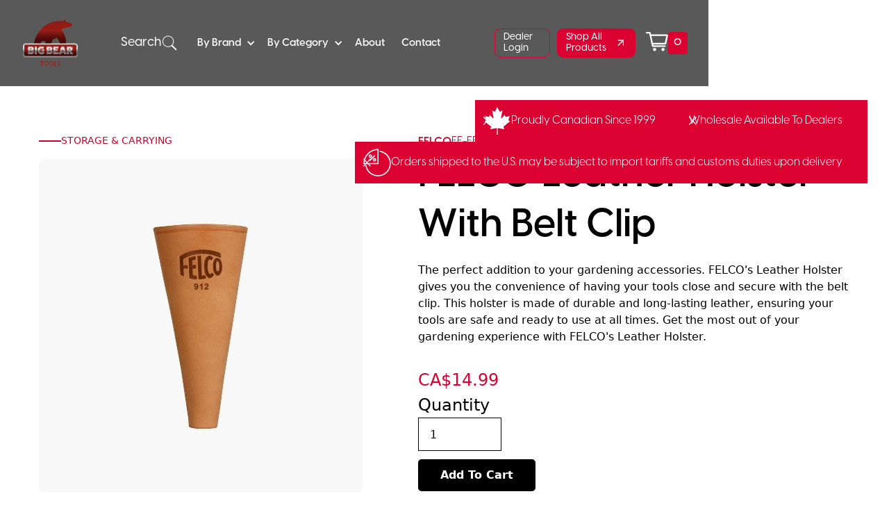

--- FILE ---
content_type: text/html; charset=utf-8
request_url: https://www.bigbeartools.com/product/felco-leather-holster-with-belt-clip
body_size: 23444
content:
<!DOCTYPE html><!-- Last Published: Thu Jan 22 2026 00:31:21 GMT+0000 (Coordinated Universal Time) --><html data-wf-domain="www.bigbeartools.com" data-wf-page="639ccc1ecaead8d41e8a3bf9" data-wf-site="633b4240d2ef74822b803bbe" lang="en" data-wf-collection="639ccc1ecaead84ce18a3bff" data-wf-item-slug="felco-leather-holster-with-belt-clip"><head><meta charset="utf-8"/><title>FELCO Leather Holster with belt clip</title><meta content="The perfect addition to your gardening accessories. FELCO&#x27;s Leather Holster gives you the convenience of having your tools close and secure with the belt clip. This holster is made of durable and long-lasting leather, ensuring your tools are safe and ready to use at all times. Get the most out of your gardening experience with FELCO&#x27;s Leather Holster." name="description"/><meta content="FELCO Leather Holster with belt clip" property="og:title"/><meta content="The perfect addition to your gardening accessories. FELCO&#x27;s Leather Holster gives you the convenience of having your tools close and secure with the belt clip. This holster is made of durable and long-lasting leather, ensuring your tools are safe and ready to use at all times. Get the most out of your gardening experience with FELCO&#x27;s Leather Holster." property="og:description"/><meta content="https://cdn.prod.website-files.com/633e16e8af61236e734380b7/665626ff99ee5cbd87c9972f_477801942.jpeg" property="og:image"/><meta content="FELCO Leather Holster with belt clip" property="twitter:title"/><meta content="The perfect addition to your gardening accessories. FELCO&#x27;s Leather Holster gives you the convenience of having your tools close and secure with the belt clip. This holster is made of durable and long-lasting leather, ensuring your tools are safe and ready to use at all times. Get the most out of your gardening experience with FELCO&#x27;s Leather Holster." property="twitter:description"/><meta content="https://cdn.prod.website-files.com/633e16e8af61236e734380b7/665626ff99ee5cbd87c9972f_477801942.jpeg" property="twitter:image"/><meta property="og:type" content="website"/><meta content="summary_large_image" name="twitter:card"/><meta content="width=device-width, initial-scale=1" name="viewport"/><link href="https://cdn.prod.website-files.com/633b4240d2ef74822b803bbe/css/bigbeartools.webflow.shared.d9db2c108.min.css" rel="stylesheet" type="text/css" integrity="sha384-2dssEIbsx2AwQbMI7QLE9Isg+lBfJFKvLbicjb6BSV5QUCW/RjtnIwkqmJ4yxsOy" crossorigin="anonymous"/><script type="text/javascript">!function(o,c){var n=c.documentElement,t=" w-mod-";n.className+=t+"js",("ontouchstart"in o||o.DocumentTouch&&c instanceof DocumentTouch)&&(n.className+=t+"touch")}(window,document);</script><link href="https://cdn.prod.website-files.com/633b4240d2ef74822b803bbe/66df4ef3f75076a742516799_webflow_favicon.png" rel="shortcut icon" type="image/x-icon"/><link href="https://cdn.prod.website-files.com/633b4240d2ef74822b803bbe/66df4efe1b3a6adb9174afe0_webflow_webclip.png" rel="apple-touch-icon"/><link href="https://www.bigbeartools.com/product/felco-leather-holster-with-belt-clip" rel="canonical"/><script async="" src="https://www.googletagmanager.com/gtag/js?id=G-TTEWFLLWM1"></script><script type="text/javascript">window.dataLayer = window.dataLayer || [];function gtag(){dataLayer.push(arguments);}gtag('set', 'developer_id.dZGVlNj', true);gtag('js', new Date());gtag('config', 'G-TTEWFLLWM1');</script><script src="https://www.google.com/recaptcha/api.js" type="text/javascript"></script><script>
    /* vaultvision config */
    window.vv_process = window.vv_process || { env: {} };
    window.vv_process.env = window.vv_process.env || {};
    window.vv_process.env.VV_USER_SIGN_IN_PATHNAME = "/dealer-shop";
    window.vv_process.env.VV_USER_SIGN_OUT_PATHNAME = "/";
    window.vv_process.env.VV_AUTH_REQUIRED_PAGES = ["/dealer-shop", "/price-list"];
</script>

<script id="jetboost-script" type="text/javascript"> window.JETBOOST_SITE_ID = "cmavfyu6z009p0yvody5z8f8y"; (function (d) { var s = d.createElement("script"); s.src = "https://cdn.jetboost.io/jetboost.js"; s.async = 1; d.getElementsByTagName("head")[0].appendChild(s); })(document);
</script>

<style>
    .d-none, .hide {
        display: none !important;
    }
    body {
        -webkit-font-smoothing: antialiased;
        -moz-osx-font-smoothing: grayscale;
        text-rendering: optimizeLegibility;
    }
    .nav_dropdown_list-wrapper.new-mega-menu::-webkit-scrollbar {
        width: 18px;
    }
    .nav_dropdown_list-wrapper.new-mega-menu::-webkit-scrollbar-thumb {
        background: #888;
    }
    .nav_dropdown_list-wrapper.new-mega-menu::-webkit-scrollbar-thumb {
        border-radius: 8px;
    }
    .nav_dropdown_list-wrapper.new-mega-menu::-webkit-scrollbar-thumb:hover {
        background: #555;
    }
    .nav_dropdown_list-wrapper.new-mega-menu {
        scrollbar-color: auto #888;
    }
    .product_name {
        display: -webkit-box;
        overflow: hidden;
        line-clamp: 2;
        -webkit-line-clamp: 2;
        -webkit-box-orient: vertical;
    }
    *[tabindex]:focus-visible,
    input[type="file"]:focus-visible {
        outline: 0.125rem solid #1d1d1d;
        outline-offset: 0.125rem;
    }
    input.w-input:focus {
        border-color: var(--main-dark-red);
    }
    select.w-select:focus {
        border-color: inherit;
    }
    .w-richtext> :not(div):first-child,
    .w-richtext>div:first-child> :first-child {
        margin-top: 0 !important;
    }
    .w-richtext>:last-child,
    .w-richtext ol li:last-child,
    .w-richtext ul li:last-child {
        margin-bottom: 0 !important;
    }
    a,
    .w-input,
    .w-select,
    .w-tab-link,
    .w-nav-link,
    .w-dropdown-btn,
    .w-dropdown-toggle,
    .w-dropdown-link {
        color: inherit;
        text-decoration: inherit;
    }
    .content_media.is-auto img {
        object-fit: contain;
    }
</style>

<!-- Google Tag Manager -->
<script>(function (w, d, s, l, i) {
        w[l] = w[l] || []; w[l].push({
            'gtm.start':
                new Date().getTime(), event: 'gtm.js'
        }); var f = d.getElementsByTagName(s)[0],
            j = d.createElement(s), dl = l != 'dataLayer' ? '&l=' + l : ''; j.async = true; j.src =
                'https://www.googletagmanager.com/gtm.js?id=' + i + dl; f.parentNode.insertBefore(j, f);
    })(window, document, 'script', 'dataLayer', 'GTM-T9XR2NVG');</script>
<!-- End Google Tag Manager -->

<!-- Google tag (gtag.js) -->
<script async src="https://www.googletagmanager.com/gtag/js?id=AW-993872517"></script>
<script>
    window.dataLayer = window.dataLayer || [];
    function gtag() { dataLayer.push(arguments); }
    gtag('js', new Date());

    gtag('config', 'AW-993872517');
</script>

<script defer>
(function() {
  const dismissedAnnouncements = JSON.parse(localStorage.getItem('dismissedAnnouncements')) || [];
  
  if (dismissedAnnouncements.length > 0) {
    const style = document.createElement('style');
    style.textContent = dismissedAnnouncements.map(slug => 
      `[data-announcement-slug="${slug}"] { display: none !important; }`
    ).join('\n');
    document.head.appendChild(style);
  }
})();
</script><script>
    const jsonLd = {
        "@context": "https://schema.org/",
        "@type": "Product",
        "name": "FELCO Leather Holster with belt clip",
        "image": [
            "https://cdn.prod.website-files.com/633e16e8af61236e734380b7/665626ff99ee5cbd87c9972f_477801942.jpeg"
        ],
        "description": "The perfect addition to your gardening accessories. FELCO&#39;s Leather Holster gives you the convenience of having your tools close and secure with the belt clip. This holster is made of durable and long-lasting leather, ensuring your tools are safe and ready to use at all times. Get the most out of your gardening experience with FELCO&#39;s Leather Holster.",
        "sku": "FE-FELCO-912",
        "offers": {
            "@type": "Offer",
            "url": "https://www.bigbeartools.com/product/felco-leather-holster-with-belt-clip",
            "priceCurrency": "CAD",
            "price": "14.99"
        }
    }

    if (783929400686 !== null && 783929400686 !== 0) {
        const barcodeStr = String( 783929400686 );
        const barcodeLength = barcodeStr.length;
        
        if (barcodeLength === 8)
     			jsonLd.gtin8 = barcodeStr;
    		else if (barcodeLength === 13)
        	jsonLd.gtin13 = barcodeStr;
    		else if (barcodeLength === 14)
        	jsonLd.gtin14 = barcodeStr;
    		else
        	jsonLd.gtin12 = barcodeStr;
    }

		const availabilityStr = String ("In Stock");
    if ( availabilityStr === "In Stock" )
    	jsonLd.offers.availability = "https://schema.org/InStock";
    else
    	jsonLd.offers.availability = "https://schema.org/OutOfStock";
    
    const script = document.createElement("script");
    script.type = "application/ld+json";
    script.text = JSON.stringify(jsonLd);
    document.getElementsByTagName('head')[0].appendChild(script);
</script>

<script defer>
    function gtag_report_conversion(url) {
        var callback = function () {
            if (typeof (url) != 'undefined') {
                window.location = url;
            }
        };
        gtag('event', 'conversion', {
            'send_to': 'AW-993872517/X7x3CKiBqZoaEIWV9dkD',
            'event_callback': callback
        });
        return false;
    }
</script><script src="https://cdn.prod.website-files.com/633b4240d2ef74822b803bbe%2F64ca97f681d7a0a7e730ee2f%2F684c905d00949c250929da7e%2Fvvprocess-1.1.0.js" type="text/javascript"></script><script src="https://cf.vvkey.io/vvbootstrap.js" type="text/javascript" integrity="sha384-UTlCOKtO1geWT7WxxShgbLf30rV3Ir98tgJRXfxY9U2DaQ/BBSzFs0GhGtpPj+MW" crossorigin="anonymous"></script><script type="text/javascript">window.__WEBFLOW_CURRENCY_SETTINGS = {"currencyCode":"USD","symbol":"$","decimal":".","fractionDigits":2,"group":",","template":"{{wf {\"path\":\"symbol\",\"type\":\"PlainText\"} }} {{wf {\"path\":\"amount\",\"type\":\"CommercePrice\"} }} {{wf {\"path\":\"currencyCode\",\"type\":\"PlainText\"} }}","hideDecimalForWholeNumbers":false};</script></head><body><div class="page-wrapper"><div class="navigation-wrap"><div data-collapse="medium" data-animation="default" data-duration="400" data-easing="ease" data-easing2="ease" role="banner" class="navigation nav_component w-nav"><div class="navigation-full"><div class="navigation-container nav_container"><a href="/" class="brand nav_logo-link w-nav-brand"><img loading="lazy" src="https://cdn.prod.website-files.com/633b4240d2ef74822b803bbe/66df4efe1b3a6adb9174afe0_webflow_webclip.png" alt="Big Bear Tools logo" class="global-logo nav_logo"/></a><div class="navigation-left"><div data-hover="false" data-delay="0" class="nav_dropdown-search w-dropdown"><div class="nav_dropdown-search_toggle w-dropdown-toggle"><div>Search</div><div class="nav_dropdown-search_icon w-embed"><svg xmlns="http://www.w3.org/2000/svg" x="0px" y="0px"
width="100%" height="100%"
viewBox="0 0 50 50">
<path fill="currentColor" d="M 21 3 C 11.621094 3 4 10.621094 4 20 C 4 29.378906 11.621094 37 21 37 C 24.710938 37 28.140625 35.804688 30.9375 33.78125 L 44.09375 46.90625 L 46.90625 44.09375 L 33.90625 31.0625 C 36.460938 28.085938 38 24.222656 38 20 C 38 10.621094 30.378906 3 21 3 Z M 21 5 C 29.296875 5 36 11.703125 36 20 C 36 28.296875 29.296875 35 21 35 C 12.703125 35 6 28.296875 6 20 C 6 11.703125 12.703125 5 21 5 Z"></path>
</svg></div></div><nav class="nav_dropdown-search_list w-dropdown-list"><form action="/search" class="find-product_dropdown-toggle-copy w-form"><input class="search_field w-input" autofocus="true" maxlength="256" name="query" placeholder="Search" type="search" id="search-2" required=""/><input type="submit" class="hide w-button" value="Search"/></form></nav></div><nav role="navigation" class="nav-menu w-nav-menu"><div data-delay="0" data-hover="true" class="dropdown w-dropdown"><div class="dropdown-toggle w-dropdown-toggle"><div class="drop-arrow-plain w-icon-dropdown-toggle"></div><div>By Brand</div></div><nav class="dropdown-list nav_dropdown_list w-dropdown-list"><div class="dropdown-list-full-wrapper nav_dropdown_list-wrapper new-mega-menu"><div class="form-block new-mega-menu w-form"><form id="wf-form-Find-A-Brand" name="wf-form-Find-A-Brand" data-name="Find A Brand" method="get" class="nav_search-wrapper new-mega-menu" data-wf-page-id="639ccc1ecaead8d41e8a3bf9" data-wf-element-id="e8839f40-d408-fe0d-450b-5f012c6d3f41"><div class="heading-style-h6 text-color-white new-mega-menu">Find A Brand</div><input class="search_input is-nav new-mega-menu jetboost-list-search-input-5bog w-input" autocomplete="off" maxlength="256" name="Find-Brand" data-name="Find Brand" placeholder="Search by brands" type="text" id="Find-Brand" required=""/></form><div class="w-form-done"><div>Thank you! Your submission has been received!</div></div><div class="w-form-fail"><div>Oops! Something went wrong while submitting the form.</div></div></div><div class="nav_category-wrapper jetboost-list-wrapper-5bog w-dyn-list"><div role="list" class="nav_category-list w-dyn-items"><div role="listitem" class="nav-list-category-item w-dyn-item"><a href="/brand/hultafors" class="nav-list-category-container w-inline-block"><div class="nav-list-image-wrapper"><img src="https://cdn.prod.website-files.com/633e16e8af61236e734380b7/685dcb166576b2a8637d6dd5_Hultafors.svg" alt="Hultafors" class="nav-list-category-image"/></div><div class="nav-list-category-title">Hultafors</div></a><div class="w-embed"><input type="hidden" class="jetboost-list-item" value="hultafors" /></div></div><div role="listitem" class="nav-list-category-item w-dyn-item"><a href="/brand/notch-equipment" class="nav-list-category-container w-inline-block"><div class="nav-list-image-wrapper"><img src="https://cdn.prod.website-files.com/633e16e8af61236e734380b7/685daea5cdcd34ead04f0e8f_Notch-logo.png" alt="Notch Equipment" class="nav-list-category-image"/></div><div class="nav-list-category-title">Notch Equipment</div></a><div class="w-embed"><input type="hidden" class="jetboost-list-item" value="notch-equipment" /></div></div><div role="listitem" class="nav-list-category-item w-dyn-item"><a href="/brand/silky-saws" class="nav-list-category-container w-inline-block"><div class="nav-list-image-wrapper"><img src="https://cdn.prod.website-files.com/633e16e8af61236e734380b7/685d9d231c7a7546ebf3df24_silky-converted-black.svg" alt="Silky Saws" class="nav-list-category-image"/></div><div class="nav-list-category-title">Silky Saws</div></a><div class="w-embed"><input type="hidden" class="jetboost-list-item" value="silky-saws" /></div></div><div role="listitem" class="nav-list-category-item w-dyn-item"><a href="/brand/gyokucho" class="nav-list-category-container w-inline-block"><div class="nav-list-image-wrapper"><img src="https://cdn.prod.website-files.com/633e16e8af61236e734380b7/685dcb41d8b19d159b608a0e_gyokucho-edit.png" alt="Gyokucho" class="nav-list-category-image"/></div><div class="nav-list-category-title">Gyokucho</div></a><div class="w-embed"><input type="hidden" class="jetboost-list-item" value="gyokucho" /></div></div><div role="listitem" class="nav-list-category-item w-dyn-item"><a href="/brand/tormek-sharpening" class="nav-list-category-container w-inline-block"><div class="nav-list-image-wrapper"><img src="https://cdn.prod.website-files.com/633e16e8af61236e734380b7/685d9ebcde826fbd96d83ba4_tormek.svg" alt="Tormek Sharpening" class="nav-list-category-image"/></div><div class="nav-list-category-title">Tormek Sharpening</div></a><div class="w-embed"><input type="hidden" class="jetboost-list-item" value="tormek-sharpening" /></div></div><div role="listitem" class="nav-list-category-item w-dyn-item"><a href="/brand/original-lowe" class="nav-list-category-container w-inline-block"><div class="nav-list-image-wrapper"><img src="https://cdn.prod.website-files.com/633e16e8af61236e734380b7/685dbff0a89662549aaf1adc_lowe-edit.png" alt="Original LÖWE" sizes="100vw" srcset="https://cdn.prod.website-files.com/633e16e8af61236e734380b7/685dbff0a89662549aaf1adc_lowe-edit-p-500.png 500w, https://cdn.prod.website-files.com/633e16e8af61236e734380b7/685dbff0a89662549aaf1adc_lowe-edit.png 600w" class="nav-list-category-image"/></div><div class="nav-list-category-title">Original LÖWE</div></a><div class="w-embed"><input type="hidden" class="jetboost-list-item" value="original-lowe" /></div></div><div role="listitem" class="nav-list-category-item w-dyn-item"><a href="/brand/felco" class="nav-list-category-container w-inline-block"><div class="nav-list-image-wrapper"><img src="https://cdn.prod.website-files.com/633e16e8af61236e734380b7/685f0858e7079e48e0cefdac_felco-edit.svg" alt="FELCO" class="nav-list-category-image"/></div><div class="nav-list-category-title">FELCO</div></a><div class="w-embed"><input type="hidden" class="jetboost-list-item" value="felco" /></div></div><div role="listitem" class="nav-list-category-item w-dyn-item"><a href="/brand/weaver-leather" class="nav-list-category-container w-inline-block"><div class="nav-list-image-wrapper"><img src="https://cdn.prod.website-files.com/633e16e8af61236e734380b7/685c7eeef542c9a19392c02b_Weaver-logo.png" alt="Weaver Leather" class="nav-list-category-image"/></div><div class="nav-list-category-title">Weaver Leather</div></a><div class="w-embed"><input type="hidden" class="jetboost-list-item" value="weaver-leather" /></div></div><div role="listitem" class="nav-list-category-item w-dyn-item"><a href="/brand/helle" class="nav-list-category-container w-inline-block"><div class="nav-list-image-wrapper"><img src="https://cdn.prod.website-files.com/633e16e8af61236e734380b7/683770e5a6b5744947cc97b8_helle-logo-black.png" alt="Helle" class="nav-list-category-image"/></div><div class="nav-list-category-title">Helle</div></a><div class="w-embed"><input type="hidden" class="jetboost-list-item" value="helle" /></div></div><div role="listitem" class="nav-list-category-item w-dyn-item"><a href="/brand/kupilka" class="nav-list-category-container w-inline-block"><div class="nav-list-image-wrapper"><img src="https://cdn.prod.website-files.com/633e16e8af61236e734380b7/683770efb1208f6e9fd93eec_kupilka-logo-black.png" alt="Kupilka" class="nav-list-category-image"/></div><div class="nav-list-category-title">Kupilka</div></a><div class="w-embed"><input type="hidden" class="jetboost-list-item" value="kupilka" /></div></div><div role="listitem" class="nav-list-category-item w-dyn-item"><a href="/brand/dmt" class="nav-list-category-container w-inline-block"><div class="nav-list-image-wrapper"><img src="https://cdn.prod.website-files.com/633e16e8af61236e734380b7/665624f9540c028d1fba8181_63bc94d2a25a6a15a8b9ed5c_logo_2.png" alt="DMT" class="nav-list-category-image"/></div><div class="nav-list-category-title">DMT</div></a><div class="w-embed"><input type="hidden" class="jetboost-list-item" value="dmt" /></div></div><div role="listitem" class="nav-list-category-item w-dyn-item"><a href="/brand/beaver-craft" class="nav-list-category-container w-inline-block"><div class="nav-list-image-wrapper"><img src="https://cdn.prod.website-files.com/633e16e8af61236e734380b7/685ee2bd980c7bf86c25c3ad_beavercraft_edit.png" alt="BeaverCraft" class="nav-list-category-image"/></div><div class="nav-list-category-title">BeaverCraft</div></a><div class="w-embed"><input type="hidden" class="jetboost-list-item" value="beaver-craft" /></div></div><div role="listitem" class="nav-list-category-item w-dyn-item"><a href="/brand/sherrilltree" class="nav-list-category-container w-inline-block"><div class="nav-list-image-wrapper"><img src="https://cdn.prod.website-files.com/633e16e8af61236e734380b7/685da4f312563e297cd92065_sherrilltree-logo.svg" alt="SHERRILLtree" class="nav-list-category-image"/></div><div class="nav-list-category-title">SHERRILLtree</div></a><div class="w-embed"><input type="hidden" class="jetboost-list-item" value="sherrilltree" /></div></div><div role="listitem" class="nav-list-category-item w-dyn-item"><a href="/brand/fred-marvin" class="nav-list-category-container w-inline-block"><div class="nav-list-image-wrapper"><img src="https://cdn.prod.website-files.com/633e16e8af61236e734380b7/685ee8fef7846358a5772a9c_Fred-Marvin_compressed.png" alt="Fred Marvin" class="nav-list-category-image"/></div><div class="nav-list-category-title">Fred Marvin</div></a><div class="w-embed"><input type="hidden" class="jetboost-list-item" value="fred-marvin" /></div></div><div role="listitem" class="nav-list-category-item w-dyn-item"><a href="/brand/mhg-messerschmidt" class="nav-list-category-container w-inline-block"><div class="nav-list-image-wrapper"><img src="https://cdn.prod.website-files.com/633e16e8af61236e734380b7/685dc2bf1d0d55df9c6fff45_mhg-edit.png" alt="MHG Messerschmidt" class="nav-list-category-image"/></div><div class="nav-list-category-title">MHG Messerschmidt</div></a><div class="w-embed"><input type="hidden" class="jetboost-list-item" value="mhg-messerschmidt" /></div></div><div role="listitem" class="nav-list-category-item w-dyn-item"><a href="/brand/adler" class="nav-list-category-container w-inline-block"><div class="nav-list-image-wrapper"><img src="https://cdn.prod.website-files.com/633e16e8af61236e734380b7/685dccdc4d6457aaef7996e8_adler-logo.png" alt="Adler" class="nav-list-category-image"/></div><div class="nav-list-category-title">Adler</div></a><div class="w-embed"><input type="hidden" class="jetboost-list-item" value="adler" /></div></div><div role="listitem" class="nav-list-category-item w-dyn-item"><a href="/brand/kask" class="nav-list-category-container w-inline-block"><div class="nav-list-image-wrapper"><img src="https://cdn.prod.website-files.com/633e16e8af61236e734380b7/6737c0fef4e2f0bfc1f1c0a9_kask.png" alt="Kask" class="nav-list-category-image"/></div><div class="nav-list-category-title">Kask</div></a><div class="w-embed"><input type="hidden" class="jetboost-list-item" value="kask" /></div></div><div role="listitem" class="nav-list-category-item w-dyn-item"><a href="/brand/nakaya" class="nav-list-category-container w-inline-block"><div class="nav-list-image-wrapper"><img src="https://cdn.prod.website-files.com/633e16e8af61236e734380b7/685dad88105df3eb3f11e9c0_Nakaya-logo.png" alt="Nakaya" class="nav-list-category-image"/></div><div class="nav-list-category-title">Nakaya</div></a><div class="w-embed"><input type="hidden" class="jetboost-list-item" value="nakaya" /></div></div><div role="listitem" class="nav-list-category-item w-dyn-item"><a href="/brand/ars" class="nav-list-category-container w-inline-block"><div class="nav-list-image-wrapper"><img src="https://cdn.prod.website-files.com/633e16e8af61236e734380b7/685ee5a90f084a9adacf4d9d_ARS-edit.png" alt="ARS" class="nav-list-category-image"/></div><div class="nav-list-category-title">ARS</div></a><div class="w-embed"><input type="hidden" class="jetboost-list-item" value="ars" /></div></div><div role="listitem" class="nav-list-category-item w-dyn-item"><a href="/brand/spyder" class="nav-list-category-container w-inline-block"><div class="nav-list-image-wrapper"><img src="https://cdn.prod.website-files.com/633e16e8af61236e734380b7/685d9e26821fb30eb63fc474_spyder.png" alt="Spyder" class="nav-list-category-image"/></div><div class="nav-list-category-title">Spyder</div></a><div class="w-embed"><input type="hidden" class="jetboost-list-item" value="spyder" /></div></div><div role="listitem" class="nav-list-category-item w-dyn-item"><a href="/brand/shapton" class="nav-list-category-container w-inline-block"><div class="nav-list-image-wrapper"><img src="https://cdn.prod.website-files.com/633e16e8af61236e734380b7/685d9b0a12563e297cd4f2c7_Shapton.png" alt="Shapton" class="nav-list-category-image"/></div><div class="nav-list-category-title">Shapton</div></a><div class="w-embed"><input type="hidden" class="jetboost-list-item" value="shapton" /></div></div><div role="listitem" class="nav-list-category-item w-dyn-item"><a href="/brand/fox-knives" class="nav-list-category-container w-inline-block"><div class="nav-list-image-wrapper"><img src="https://cdn.prod.website-files.com/633e16e8af61236e734380b7/665625118653986d9d8f733a_63bc9b38ecdb4758648a365c_logo_wmis.png" alt="Fox Knives" sizes="100vw" srcset="https://cdn.prod.website-files.com/633e16e8af61236e734380b7/665625118653986d9d8f733a_63bc9b38ecdb4758648a365c_logo_wmis-p-500.png 500w, https://cdn.prod.website-files.com/633e16e8af61236e734380b7/665625118653986d9d8f733a_63bc9b38ecdb4758648a365c_logo_wmis-p-800.png 800w, https://cdn.prod.website-files.com/633e16e8af61236e734380b7/665625118653986d9d8f733a_63bc9b38ecdb4758648a365c_logo_wmis-p-1080.png 1080w, https://cdn.prod.website-files.com/633e16e8af61236e734380b7/665625118653986d9d8f733a_63bc9b38ecdb4758648a365c_logo_wmis.png 2176w" class="nav-list-category-image"/></div><div class="nav-list-category-title">Fox Knives</div></a><div class="w-embed"><input type="hidden" class="jetboost-list-item" value="fox-knives" /></div></div><div role="listitem" class="nav-list-category-item w-dyn-item"><a href="/brand/sena-technologies" class="nav-list-category-container w-inline-block"><div class="nav-list-image-wrapper"><img src="https://cdn.prod.website-files.com/633e16e8af61236e734380b7/67eee8e42457325c536947a9_SENA_INDUSTRIAL_logo_400x102.png" alt="Sena Industrial" class="nav-list-category-image"/></div><div class="nav-list-category-title">Sena Industrial</div></a><div class="w-embed"><input type="hidden" class="jetboost-list-item" value="sena-technologies" /></div></div><div role="listitem" class="nav-list-category-item w-dyn-item"><a href="/brand/rogue-hoe" class="nav-list-category-container w-inline-block"><div class="nav-list-image-wrapper"><img src="https://cdn.prod.website-files.com/633e16e8af61236e734380b7/685dbdb1fdb8849ba1e2b301_Rogue-logo.png" alt="Rogue Hoe" class="nav-list-category-image"/></div><div class="nav-list-category-title">Rogue Hoe</div></a><div class="w-embed"><input type="hidden" class="jetboost-list-item" value="rogue-hoe" /></div></div><div role="listitem" class="nav-list-category-item w-dyn-item"><a href="/brand/king-ice-bear-japanese-waterstones" class="nav-list-category-container w-inline-block"><div class="nav-list-image-wrapper"><img src="https://cdn.prod.website-files.com/633e16e8af61236e734380b7/685f1393a826b015dec0ccf0_ice-bear-edit.png" alt="King Japanese Waterstones" class="nav-list-category-image"/></div><div class="nav-list-category-title">King Japanese Waterstones</div></a><div class="w-embed"><input type="hidden" class="jetboost-list-item" value="king-ice-bear-japanese-waterstones" /></div></div><div role="listitem" class="nav-list-category-item w-dyn-item"><a href="/brand/trangia" class="nav-list-category-container w-inline-block"><div class="nav-list-image-wrapper"><img src="https://cdn.prod.website-files.com/633e16e8af61236e734380b7/6837710341178925bc43cba0_trangia-logo-black.png" alt="Trangia" class="nav-list-category-image"/></div><div class="nav-list-category-title">Trangia</div></a><div class="w-embed"><input type="hidden" class="jetboost-list-item" value="trangia" /></div></div><div role="listitem" class="nav-list-category-item w-dyn-item"><a href="/brand/esker" class="nav-list-category-container w-inline-block"><div class="nav-list-image-wrapper"><img src="https://cdn.prod.website-files.com/633e16e8af61236e734380b7/681e8aa9c39888c8df846f78_esker-logo.png" alt="Esker" class="nav-list-category-image"/></div><div class="nav-list-category-title">Esker</div></a><div class="w-embed"><input type="hidden" class="jetboost-list-item" value="esker" /></div></div><div role="listitem" class="nav-list-category-item w-dyn-item"><a href="/brand/mueller" class="nav-list-category-container w-inline-block"><div class="nav-list-image-wrapper"><img src="https://cdn.prod.website-files.com/633e16e8af61236e734380b7/6837710a1d5ac1ea3071d616_mueller-logo-black.png" alt="Mueller" class="nav-list-category-image"/></div><div class="nav-list-category-title">Mueller</div></a><div class="w-embed"><input type="hidden" class="jetboost-list-item" value="mueller" /></div></div><div role="listitem" class="nav-list-category-item w-dyn-item"><a href="/brand/miki-h" class="nav-list-category-container w-inline-block"><div class="nav-list-image-wrapper"><img src="https://cdn.prod.website-files.com/633e16e8af61236e734380b7/685f1011802899dc5a71b633_generic-japknife.svg" alt="Miki Hamono Japanese Knives" class="nav-list-category-image"/></div><div class="nav-list-category-title">Miki Hamono Japanese Knives</div></a><div class="w-embed"><input type="hidden" class="jetboost-list-item" value="miki-h" /></div></div><div role="listitem" class="nav-list-category-item w-dyn-item"><a href="/brand/knife-axe" class="nav-list-category-container w-inline-block"><div class="nav-list-image-wrapper"><img src="https://cdn.prod.website-files.com/633e16e8af61236e734380b7/683770fe07d19c8575ac8e12_knife---axe-logo-black.png" alt="Knife &amp; Axe" class="nav-list-category-image"/></div><div class="nav-list-category-title">Knife &amp; Axe</div></a><div class="w-embed"><input type="hidden" class="jetboost-list-item" value="knife-axe" /></div></div><div role="listitem" class="nav-list-category-item w-dyn-item"><a href="/brand/yoshida-hamono" class="nav-list-category-container w-inline-block"><div class="nav-list-image-wrapper"><img src="https://cdn.prod.website-files.com/633e16e8af61236e734380b7/685f1011802899dc5a71b633_generic-japknife.svg" alt="Yoshida Hamono Japanese Knives" class="nav-list-category-image"/></div><div class="nav-list-category-title">Yoshida Hamono Japanese Knives</div></a><div class="w-embed"><input type="hidden" class="jetboost-list-item" value="yoshida-hamono" /></div></div><div role="listitem" class="nav-list-category-item w-dyn-item"><a href="/brand/saboten" class="nav-list-category-container w-inline-block"><div class="nav-list-image-wrapper"><img src="https://cdn.prod.website-files.com/633e16e8af61236e734380b7/689526d8143fd525aac0692f_saboten-logo_minify.svg" alt="Saboten" class="nav-list-category-image"/></div><div class="nav-list-category-title">Saboten</div></a><div class="w-embed"><input type="hidden" class="jetboost-list-item" value="saboten" /></div></div><div role="listitem" class="nav-list-category-item w-dyn-item"><a href="/brand/ikeuchi-hamono" class="nav-list-category-container w-inline-block"><div class="nav-list-image-wrapper"><img src="https://cdn.prod.website-files.com/633e16e8af61236e734380b7/685f1011802899dc5a71b633_generic-japknife.svg" alt="Ikeuchi Hamono" class="nav-list-category-image"/></div><div class="nav-list-category-title">Ikeuchi Hamono</div></a><div class="w-embed"><input type="hidden" class="jetboost-list-item" value="ikeuchi-hamono" /></div></div><div role="listitem" class="nav-list-category-item w-dyn-item"><a href="/brand/axewax" class="nav-list-category-container w-inline-block"><div class="nav-list-image-wrapper"><img src="https://cdn.prod.website-files.com/633e16e8af61236e734380b7/685dcecf1a011b2199e8ca78_axewax-edit.png" alt="AxeWax" class="nav-list-category-image"/></div><div class="nav-list-category-title">AxeWax</div></a><div class="w-embed"><input type="hidden" class="jetboost-list-item" value="axewax" /></div></div><div role="listitem" class="nav-list-category-item w-dyn-item"><a href="/brand/rolgear" class="nav-list-category-container w-inline-block"><div class="nav-list-image-wrapper"><img src="https://cdn.prod.website-files.com/633e16e8af61236e734380b7/685da6e6ee4c55688ed9992a_rolgear-logo-edit.png" alt="Rolgear" class="nav-list-category-image"/></div><div class="nav-list-category-title">Rolgear</div></a><div class="w-embed"><input type="hidden" class="jetboost-list-item" value="rolgear" /></div></div></div></div></div></nav></div><div data-delay="0" data-hover="true" class="dropdown w-dropdown"><div class="dropdown-toggle w-dropdown-toggle"><div class="drop-arrow-plain w-icon-dropdown-toggle"></div><div>By Category</div></div><nav class="dropdown-list nav_dropdown_list w-dropdown-list"><div class="dropdown-list-full-wrapper nav_dropdown_list-wrapper new-mega-menu"><div class="nav_category-wrapper w-dyn-list"><div role="list" class="nav_category-list w-dyn-items"><div role="listitem" class="nav-list-category-item w-dyn-item"><a href="/category/climbing" class="nav-list-category-container w-inline-block"><div class="nav-list-image-wrapper"><img src="https://cdn.prod.website-files.com/633e16e8af61236e734380b7/68796bc2828d52772c8a8d46_climbing.svg" loading="lazy" alt="Climbing" class="nav-list-category-image"/></div><div class="nav-list-category-title">Climbing</div></a><div class="w-embed"></div></div><div role="listitem" class="nav-list-category-item w-dyn-item"><a href="/category/outdoors" class="nav-list-category-container w-inline-block"><div class="nav-list-image-wrapper"><img src="https://cdn.prod.website-files.com/633e16e8af61236e734380b7/6871935621d63d6d206af7a2_outdoors-new.svg" loading="lazy" alt="Outdoors" class="nav-list-category-image"/></div><div class="nav-list-category-title">Outdoors</div></a><div class="w-embed"></div></div><div role="listitem" class="nav-list-category-item w-dyn-item"><a href="/category/pruning" class="nav-list-category-container w-inline-block"><div class="nav-list-image-wrapper"><img src="https://cdn.prod.website-files.com/633e16e8af61236e734380b7/68718f4c8d7dee34b9377998_gardening.svg" loading="lazy" alt="Pruning &amp; Gardening" class="nav-list-category-image"/></div><div class="nav-list-category-title">Pruning &amp; Gardening</div></a><div class="w-embed"></div></div><div role="listitem" class="nav-list-category-item w-dyn-item"><a href="/category/sharpening" class="nav-list-category-container w-inline-block"><div class="nav-list-image-wrapper"><img src="https://cdn.prod.website-files.com/633e16e8af61236e734380b7/68718eee0289f1a8fef95277_sharpening.svg" loading="lazy" alt="Sharpening" class="nav-list-category-image"/></div><div class="nav-list-category-title">Sharpening</div></a><div class="w-embed"></div></div><div role="listitem" class="nav-list-category-item w-dyn-item"><a href="/category/blade" class="nav-list-category-container w-inline-block"><div class="nav-list-image-wrapper"><img src="https://cdn.prod.website-files.com/633e16e8af61236e734380b7/68796c6cc9427c4f31c895b6_spare-blade.svg" loading="lazy" alt="Spare Blades" class="nav-list-category-image"/></div><div class="nav-list-category-title">Spare Blades</div></a><div class="w-embed"></div></div><div role="listitem" class="nav-list-category-item w-dyn-item"><a href="/category/arborist" class="nav-list-category-container w-inline-block"><div class="nav-list-image-wrapper"><img src="https://cdn.prod.website-files.com/633e16e8af61236e734380b7/68718f3e9065dd8da90bfbd0_arborist.svg" loading="lazy" alt="Arborists" class="nav-list-category-image"/></div><div class="nav-list-category-title">Arborists</div></a><div class="w-embed"></div></div><div role="listitem" class="nav-list-category-item w-dyn-item"><a href="/category/woodworking" class="nav-list-category-container w-inline-block"><div class="nav-list-image-wrapper"><img src="https://cdn.prod.website-files.com/633e16e8af61236e734380b7/68796ddb8e2f47fb8271fc7d_woodworking.svg" loading="lazy" alt="Woodworking" class="nav-list-category-image"/></div><div class="nav-list-category-title">Woodworking</div></a><div class="w-embed"></div></div><div role="listitem" class="nav-list-category-item w-dyn-item"><a href="/category/industrial" class="nav-list-category-container w-inline-block"><div class="nav-list-image-wrapper"><img src="https://cdn.prod.website-files.com/633e16e8af61236e734380b7/6879752540d7f975569e7800_industrial.svg" loading="lazy" alt="Industrial" class="nav-list-category-image"/></div><div class="nav-list-category-title">Industrial</div></a><div class="w-embed"></div></div><div role="listitem" class="nav-list-category-item w-dyn-item"><a href="/category/spare-parts" class="nav-list-category-container w-inline-block"><div class="nav-list-image-wrapper"><img src="https://cdn.prod.website-files.com/633e16e8af61236e734380b7/68797932661f9043012d8320_spare-parts.svg" loading="lazy" alt="Spare Parts" class="nav-list-category-image"/></div><div class="nav-list-category-title">Spare Parts</div></a><div class="w-embed"></div></div><div role="listitem" class="nav-list-category-item w-dyn-item"><a href="/category/carpentry" class="nav-list-category-container w-inline-block"><div class="nav-list-image-wrapper"><img src="https://cdn.prod.website-files.com/633e16e8af61236e734380b7/687973bbb04037891792cb5d_carpentry.svg" loading="lazy" alt="Carpentry &amp; Construction" class="nav-list-category-image"/></div><div class="nav-list-category-title">Carpentry &amp; Construction</div></a><div class="w-embed"></div></div><div role="listitem" class="nav-list-category-item w-dyn-item"><a href="/category/rigging" class="nav-list-category-container w-inline-block"><div class="nav-list-image-wrapper"><img src="https://cdn.prod.website-files.com/633e16e8af61236e734380b7/68796c1c900a1780a3124792_rigging.svg" loading="lazy" alt="Rigging" class="nav-list-category-image"/></div><div class="nav-list-category-title">Rigging</div></a><div class="w-embed"></div></div><div role="listitem" class="nav-list-category-item w-dyn-item"><a href="/category/storage" class="nav-list-category-container w-inline-block"><div class="nav-list-image-wrapper"><img src="https://cdn.prod.website-files.com/633e16e8af61236e734380b7/68796dc934623ef733fe932d_storage-carrying.svg" loading="lazy" alt="Storage &amp; Carrying" class="nav-list-category-image"/></div><div class="nav-list-category-title">Storage &amp; Carrying</div></a><div class="w-embed"></div></div><div role="listitem" class="nav-list-category-item w-dyn-item"><a href="/category/marking" class="nav-list-category-container w-inline-block"><div class="nav-list-image-wrapper"><img src="https://cdn.prod.website-files.com/633e16e8af61236e734380b7/68796be17d0b41022abefb8d_measuring.svg" loading="lazy" alt="Marking &amp; Measuring" class="nav-list-category-image"/></div><div class="nav-list-category-title">Marking &amp; Measuring</div></a><div class="w-embed"></div></div><div role="listitem" class="nav-list-category-item w-dyn-item"><a href="/category/protection-safety" class="nav-list-category-container w-inline-block"><div class="nav-list-image-wrapper"><img src="https://cdn.prod.website-files.com/633e16e8af61236e734380b7/68796ebc615be1391b42d638_protection.svg" loading="lazy" alt="Protection &amp; Safety" class="nav-list-category-image"/></div><div class="nav-list-category-title">Protection &amp; Safety</div></a><div class="w-embed"></div></div><div role="listitem" class="nav-list-category-item w-dyn-item"><a href="/category/axe-handle-only" class="nav-list-category-container w-inline-block"><div class="nav-list-image-wrapper"><img src="https://cdn.prod.website-files.com/633e16e8af61236e734380b7/687808b0bd82620630205a5e_handle.svg" loading="lazy" alt="Spare Handles" class="nav-list-category-image"/></div><div class="nav-list-category-title">Spare Handles</div></a><div class="w-embed"></div></div><div role="listitem" class="nav-list-category-item w-dyn-item"><a href="/category/jigs" class="nav-list-category-container w-inline-block"><div class="nav-list-image-wrapper"><img src="https://cdn.prod.website-files.com/633e16e8af61236e734380b7/687977effccc437a3043476d_jig.svg" loading="lazy" alt="Sharpening Jigs" class="nav-list-category-image"/></div><div class="nav-list-category-title">Sharpening Jigs</div></a><div class="w-embed"></div></div><div role="listitem" class="nav-list-category-item w-dyn-item"><a href="/category/culinary" class="nav-list-category-container w-inline-block"><div class="nav-list-image-wrapper"><img src="https://cdn.prod.website-files.com/633e16e8af61236e734380b7/68796bcc769d3dde9b1a5275_culinary.svg" loading="lazy" alt="Culinary" class="nav-list-category-image"/></div><div class="nav-list-category-title">Culinary</div></a><div class="w-embed"></div></div><div role="listitem" class="nav-list-category-item w-dyn-item"><a href="/category/maintenance" class="nav-list-category-container w-inline-block"><div class="nav-list-image-wrapper"><img src="https://cdn.prod.website-files.com/633e16e8af61236e734380b7/687972b629b7a23c76f74997_maintenance.svg" loading="lazy" alt="Maintenance" class="nav-list-category-image"/></div><div class="nav-list-category-title">Maintenance</div></a><div class="w-embed"></div></div></div></div></div></nav></div><a href="/about" class="navigation-link w-nav-link">About</a><a href="/contact" class="navigation-link w-nav-link">Contact</a><div data-delay="0" data-hover="true" class="dropdown d-none authed w-dropdown"><div class="dropdown-toggle w-dropdown-toggle"><div class="drop-arrow-plain w-icon-dropdown-toggle"></div><div>Dealer Portal</div></div><nav class="dropdown-list nav_dropdown_list w-dropdown-list"><div class="dropdown-list-full-wrapper nav_dropdown_list-wrapper new-mega-menu"><a href="/dealer-shop" class="nav_dropdown_list-link new-mega-menu w-dropdown-link">Dealer Store</a><a href="https://airtable.com/appP0euG8rRRquGnE/shrzScgKftz9vDzIJ" class="nav_dropdown_list-link new-mega-menu w-dropdown-link">Dealer Image Gallery</a><a href="/price-list" class="nav_dropdown_list-link new-mega-menu w-dropdown-link">Pricing List</a></div></nav></div></nav></div><div class="navigation-right"><a href="#" class="navigation-link logout-button d-none authed auth-button-logout w-nav-link">Dealer Logout</a><a href="/dealer-shop" class="navigation-link login-button auth-button-login unauthed d-none w-nav-link">Dealer Login</a><a href="/shop" class="global-button-primary d-none unauthed w-inline-block"><div class="shop-all-button-text">Shop All Products</div><div class="global-icon-x-small w-embed"><svg xmlns="http://www.w3.org/2000/svg" width="16" height="16" viewBox="0 0 16 16" fill="none">
  <mask id="mask0_2936_12501" style="mask-type:alpha" maskUnits="userSpaceOnUse" x="0" y="0" width="16" height="16">
    <rect width="16" height="16" fill="currentColor"/>
  </mask>
  <g mask="url(#mask0_2936_12501)">
    <path d="M4.26146 11.9997L3.32812 11.0663L9.72813 4.66634H3.99479V3.33301H11.9948V11.333H10.6615V5.59967L4.26146 11.9997Z" fill="currentColor"/>
  </g>
</svg></div></a><a href="https://bigbeartools.foxycart.com/cart?cart=view" class="cart_component w-inline-block"><div class="cart_icon w-embed"><svg viewBox="0 0 35 31" fill="none" xmlns="http://www.w3.org/2000/svg">
<path d="M11.4218 19.9264L11.7367 21.4263H29.8411C30.5193 21.4263 31.0067 21.7881 31.1477 22.39C31.1888 22.5643 31.1915 22.7454 31.1557 22.9208C31.1199 23.0962 31.0465 23.2618 30.9404 23.4061C30.8344 23.5503 30.6983 23.6698 30.5415 23.7563C30.3847 23.8427 30.211 23.8941 30.0325 23.9069C29.9328 23.9139 29.8331 23.9109 29.7335 23.9109C23.6299 23.9109 17.5264 23.9109 11.4228 23.9109C10.2817 23.9109 9.604 23.3448 9.3668 22.2201C7.99049 15.6923 6.61185 9.16456 5.23088 2.63678C5.22241 2.59691 5.21045 2.55755 5.19052 2.4828H4.9324C3.69511 2.4828 2.45782 2.48828 1.22053 2.47931C0.926585 2.4775 0.643061 2.37021 0.421558 2.17697C0.200056 1.98373 0.0553 1.71738 0.0136368 1.4264C-0.0292313 1.14032 0.0296974 0.848273 0.180143 0.601204C0.330588 0.354134 0.563 0.167726 0.836835 0.0744965C0.986874 0.0270101 1.14338 0.0031386 1.30076 0.00373728C2.75381 -0.00124576 4.20703 -0.00124576 5.66042 0.00373728C6.59374 0.0062288 7.32974 0.601702 7.53205 1.51858C7.69948 2.28049 7.85345 3.04539 8.01441 3.81078C8.02587 3.86609 8.0448 3.91991 8.06424 3.99166H8.36322C16.5686 3.99166 24.773 3.99166 32.9764 3.99166C33.5794 3.99166 34.0907 4.16906 34.4554 4.66288C34.7649 5.08146 34.8271 5.55385 34.7195 6.06062C34.1295 8.83684 33.5425 11.6134 32.9585 14.3903C32.6805 15.7051 32.4032 17.0205 32.1268 18.3363C31.9185 19.3329 31.19 19.9309 30.1675 19.9309C24.0394 19.9309 17.9102 19.9309 11.7801 19.9309L11.4218 19.9264ZM10.8966 17.4279H29.7778C30.5489 13.778 31.3186 10.1328 32.087 6.49215H8.58746C9.35983 10.1507 10.1277 13.7863 10.8966 17.4279Z" fill="currentColor"/>
<path d="M26.9583 25.4128C27.4504 25.4135 27.9313 25.5601 28.3401 25.8341C28.7489 26.1081 29.0673 26.4972 29.2549 26.9521C29.4425 27.4071 29.4911 27.9075 29.3943 28.39C29.2975 28.8725 29.0599 29.3155 28.7113 29.6629C28.3628 30.0104 27.919 30.2466 27.4362 30.3418C26.9534 30.437 26.4531 30.3869 25.9988 30.1978C25.5444 30.0087 25.1564 29.6891 24.8837 29.2795C24.611 28.8698 24.4659 28.3885 24.4668 27.8963C24.4689 27.2369 24.7323 26.6052 25.1994 26.1397C25.6664 25.6742 26.2989 25.4128 26.9583 25.4128Z" fill="currentColor"/>
<path d="M11.2442 27.9126C11.2421 27.4207 11.386 26.9393 11.6575 26.5291C11.9291 26.119 12.3162 25.7986 12.7699 25.6085C13.2236 25.4183 13.7234 25.367 14.2063 25.461C14.6891 25.5549 15.1333 25.79 15.4825 26.1364C15.8318 26.4828 16.0705 26.925 16.1684 27.407C16.2664 27.8891 16.2191 28.3894 16.0327 28.8446C15.8463 29.2998 15.5291 29.6896 15.1212 29.9645C14.7133 30.2394 14.2331 30.3872 13.7412 30.3892C13.4145 30.3909 13.0907 30.3281 12.7884 30.2044C12.486 30.0808 12.211 29.8988 11.9791 29.6687C11.7472 29.4387 11.5629 29.1652 11.4368 28.8639C11.3107 28.5625 11.2452 28.2393 11.2442 27.9126Z" fill="currentColor"/>
</svg></div><div class="cart_quantity"><span data-fc-id="minicart-quantity">0</span></div></a></div></div></div></div><div data-collapse="medium" data-animation="default" data-duration="400" data-easing="ease-out" data-easing2="ease-out" role="banner" class="navigation-mob w-nav"><div class="navigation-container-mob"><a href="/" class="w-nav-brand"><img alt="Big Bear Tools logo" src="https://cdn.prod.website-files.com/633b4240d2ef74822b803bbe/66df4efe1b3a6adb9174afe0_webflow_webclip.png" class="flowbase-logo"/></a><nav role="navigation" class="mobile-nav w-nav-menu"><div data-hover="false" data-delay="0" class="nav_dropdown-search mobile w-dropdown"><div class="nav_dropdown-search_toggle w-dropdown-toggle"><div>Search</div><div class="nav_dropdown-search_icon w-embed"><svg xmlns="http://www.w3.org/2000/svg" x="0px" y="0px"
width="100%" height="100%"
viewBox="0 0 50 50">
<path fill="currentColor" d="M 21 3 C 11.621094 3 4 10.621094 4 20 C 4 29.378906 11.621094 37 21 37 C 24.710938 37 28.140625 35.804688 30.9375 33.78125 L 44.09375 46.90625 L 46.90625 44.09375 L 33.90625 31.0625 C 36.460938 28.085938 38 24.222656 38 20 C 38 10.621094 30.378906 3 21 3 Z M 21 5 C 29.296875 5 36 11.703125 36 20 C 36 28.296875 29.296875 35 21 35 C 12.703125 35 6 28.296875 6 20 C 6 11.703125 12.703125 5 21 5 Z"></path>
</svg></div></div><nav class="nav_dropdown-search_list w-dropdown-list"><form action="/search" class="find-product_dropdown-toggle-copy w-form"><input class="search_field w-input" autofocus="true" maxlength="256" name="query" placeholder="Search" type="search" id="search-2-mob" required=""/><input type="submit" class="hide w-button" value="Search"/></form></nav></div><div data-delay="0" data-hover="false" class="mobile-dropdown w-dropdown"><div class="mobile-toggle w-dropdown-toggle"><div class="w-icon-dropdown-toggle"></div><div>By Category</div></div><nav class="dropdown-list-2 w-dropdown-list"><div class="mob-cat-wrapper w-dyn-list"><div role="list" class="mob-cat-list w-dyn-items"><div role="listitem" class="mob-cat-item w-dyn-item"><a href="/category/climbing" class="mob-cat-container w-inline-block"><div class="nav-list-image-wrapper"><img src="https://cdn.prod.website-files.com/633e16e8af61236e734380b7/68796bc2828d52772c8a8d46_climbing.svg" loading="lazy" alt="Climbing" class="nav-list-category-image"/></div><div class="nav-list-category-title">Climbing</div></a></div><div role="listitem" class="mob-cat-item w-dyn-item"><a href="/category/outdoors" class="mob-cat-container w-inline-block"><div class="nav-list-image-wrapper"><img src="https://cdn.prod.website-files.com/633e16e8af61236e734380b7/6871935621d63d6d206af7a2_outdoors-new.svg" loading="lazy" alt="Outdoors" class="nav-list-category-image"/></div><div class="nav-list-category-title">Outdoors</div></a></div><div role="listitem" class="mob-cat-item w-dyn-item"><a href="/category/pruning" class="mob-cat-container w-inline-block"><div class="nav-list-image-wrapper"><img src="https://cdn.prod.website-files.com/633e16e8af61236e734380b7/68718f4c8d7dee34b9377998_gardening.svg" loading="lazy" alt="Pruning &amp; Gardening" class="nav-list-category-image"/></div><div class="nav-list-category-title">Pruning &amp; Gardening</div></a></div><div role="listitem" class="mob-cat-item w-dyn-item"><a href="/category/sharpening" class="mob-cat-container w-inline-block"><div class="nav-list-image-wrapper"><img src="https://cdn.prod.website-files.com/633e16e8af61236e734380b7/68718eee0289f1a8fef95277_sharpening.svg" loading="lazy" alt="Sharpening" class="nav-list-category-image"/></div><div class="nav-list-category-title">Sharpening</div></a></div><div role="listitem" class="mob-cat-item w-dyn-item"><a href="/category/blade" class="mob-cat-container w-inline-block"><div class="nav-list-image-wrapper"><img src="https://cdn.prod.website-files.com/633e16e8af61236e734380b7/68796c6cc9427c4f31c895b6_spare-blade.svg" loading="lazy" alt="Spare Blades" class="nav-list-category-image"/></div><div class="nav-list-category-title">Spare Blades</div></a></div><div role="listitem" class="mob-cat-item w-dyn-item"><a href="/category/arborist" class="mob-cat-container w-inline-block"><div class="nav-list-image-wrapper"><img src="https://cdn.prod.website-files.com/633e16e8af61236e734380b7/68718f3e9065dd8da90bfbd0_arborist.svg" loading="lazy" alt="Arborists" class="nav-list-category-image"/></div><div class="nav-list-category-title">Arborists</div></a></div><div role="listitem" class="mob-cat-item w-dyn-item"><a href="/category/woodworking" class="mob-cat-container w-inline-block"><div class="nav-list-image-wrapper"><img src="https://cdn.prod.website-files.com/633e16e8af61236e734380b7/68796ddb8e2f47fb8271fc7d_woodworking.svg" loading="lazy" alt="Woodworking" class="nav-list-category-image"/></div><div class="nav-list-category-title">Woodworking</div></a></div><div role="listitem" class="mob-cat-item w-dyn-item"><a href="/category/industrial" class="mob-cat-container w-inline-block"><div class="nav-list-image-wrapper"><img src="https://cdn.prod.website-files.com/633e16e8af61236e734380b7/6879752540d7f975569e7800_industrial.svg" loading="lazy" alt="Industrial" class="nav-list-category-image"/></div><div class="nav-list-category-title">Industrial</div></a></div><div role="listitem" class="mob-cat-item w-dyn-item"><a href="/category/spare-parts" class="mob-cat-container w-inline-block"><div class="nav-list-image-wrapper"><img src="https://cdn.prod.website-files.com/633e16e8af61236e734380b7/68797932661f9043012d8320_spare-parts.svg" loading="lazy" alt="Spare Parts" class="nav-list-category-image"/></div><div class="nav-list-category-title">Spare Parts</div></a></div><div role="listitem" class="mob-cat-item w-dyn-item"><a href="/category/carpentry" class="mob-cat-container w-inline-block"><div class="nav-list-image-wrapper"><img src="https://cdn.prod.website-files.com/633e16e8af61236e734380b7/687973bbb04037891792cb5d_carpentry.svg" loading="lazy" alt="Carpentry &amp; Construction" class="nav-list-category-image"/></div><div class="nav-list-category-title">Carpentry &amp; Construction</div></a></div><div role="listitem" class="mob-cat-item w-dyn-item"><a href="/category/rigging" class="mob-cat-container w-inline-block"><div class="nav-list-image-wrapper"><img src="https://cdn.prod.website-files.com/633e16e8af61236e734380b7/68796c1c900a1780a3124792_rigging.svg" loading="lazy" alt="Rigging" class="nav-list-category-image"/></div><div class="nav-list-category-title">Rigging</div></a></div><div role="listitem" class="mob-cat-item w-dyn-item"><a href="/category/storage" class="mob-cat-container w-inline-block"><div class="nav-list-image-wrapper"><img src="https://cdn.prod.website-files.com/633e16e8af61236e734380b7/68796dc934623ef733fe932d_storage-carrying.svg" loading="lazy" alt="Storage &amp; Carrying" class="nav-list-category-image"/></div><div class="nav-list-category-title">Storage &amp; Carrying</div></a></div><div role="listitem" class="mob-cat-item w-dyn-item"><a href="/category/marking" class="mob-cat-container w-inline-block"><div class="nav-list-image-wrapper"><img src="https://cdn.prod.website-files.com/633e16e8af61236e734380b7/68796be17d0b41022abefb8d_measuring.svg" loading="lazy" alt="Marking &amp; Measuring" class="nav-list-category-image"/></div><div class="nav-list-category-title">Marking &amp; Measuring</div></a></div><div role="listitem" class="mob-cat-item w-dyn-item"><a href="/category/protection-safety" class="mob-cat-container w-inline-block"><div class="nav-list-image-wrapper"><img src="https://cdn.prod.website-files.com/633e16e8af61236e734380b7/68796ebc615be1391b42d638_protection.svg" loading="lazy" alt="Protection &amp; Safety" class="nav-list-category-image"/></div><div class="nav-list-category-title">Protection &amp; Safety</div></a></div><div role="listitem" class="mob-cat-item w-dyn-item"><a href="/category/axe-handle-only" class="mob-cat-container w-inline-block"><div class="nav-list-image-wrapper"><img src="https://cdn.prod.website-files.com/633e16e8af61236e734380b7/687808b0bd82620630205a5e_handle.svg" loading="lazy" alt="Spare Handles" class="nav-list-category-image"/></div><div class="nav-list-category-title">Spare Handles</div></a></div><div role="listitem" class="mob-cat-item w-dyn-item"><a href="/category/jigs" class="mob-cat-container w-inline-block"><div class="nav-list-image-wrapper"><img src="https://cdn.prod.website-files.com/633e16e8af61236e734380b7/687977effccc437a3043476d_jig.svg" loading="lazy" alt="Sharpening Jigs" class="nav-list-category-image"/></div><div class="nav-list-category-title">Sharpening Jigs</div></a></div><div role="listitem" class="mob-cat-item w-dyn-item"><a href="/category/culinary" class="mob-cat-container w-inline-block"><div class="nav-list-image-wrapper"><img src="https://cdn.prod.website-files.com/633e16e8af61236e734380b7/68796bcc769d3dde9b1a5275_culinary.svg" loading="lazy" alt="Culinary" class="nav-list-category-image"/></div><div class="nav-list-category-title">Culinary</div></a></div><div role="listitem" class="mob-cat-item w-dyn-item"><a href="/category/maintenance" class="mob-cat-container w-inline-block"><div class="nav-list-image-wrapper"><img src="https://cdn.prod.website-files.com/633e16e8af61236e734380b7/687972b629b7a23c76f74997_maintenance.svg" loading="lazy" alt="Maintenance" class="nav-list-category-image"/></div><div class="nav-list-category-title">Maintenance</div></a></div></div></div></nav></div><div data-delay="0" data-hover="false" class="mobile-dropdown w-dropdown"><div class="mobile-toggle w-dropdown-toggle"><div class="w-icon-dropdown-toggle"></div><div>By Brand</div></div><nav class="dropdown-list-2 w-dropdown-list"><div class="form-block new-mega-menu mob w-form"><form id="wf-form-Find-A-Brand_MOB" name="wf-form-Find-A-Brand" data-name="Find A Brand" method="get" class="nav_search-wrapper new-mega-menu" data-wf-page-id="639ccc1ecaead8d41e8a3bf9" data-wf-element-id="e8839f40-d408-fe0d-450b-5f012c6d3faf"><div class="heading-style-h6 text-color-white new-mega-menu">Find A Brand</div><input class="search_input is-nav new-mega-menu jetboost-list-search-input-7rbg w-input" autocomplete="off" maxlength="256" name="Find-Brand" data-name="Find Brand" placeholder="Search by brands" type="text" id="Find-Brand_MOB" required=""/></form><div class="w-form-done"><div>Thank you! Your submission has been received!</div></div><div class="w-form-fail"><div>Oops! Something went wrong while submitting the form.</div></div></div><div class="mob-cat-wrapper jetboost-list-wrapper-7rbg w-dyn-list"><div role="list" class="mob-cat-list w-dyn-items"><div role="listitem" class="mob-cat-item w-dyn-item"><a href="/brand/hultafors" class="mob-cat-container w-inline-block"><div class="nav-list-image-wrapper"><img src="https://cdn.prod.website-files.com/633e16e8af61236e734380b7/685dcb166576b2a8637d6dd5_Hultafors.svg" loading="lazy" alt="Hultafors" class="nav-list-category-image"/></div><div class="nav-list-category-title">Hultafors</div></a><div class="w-embed"><input type="hidden" class="jetboost-list-item" value="hultafors" /></div></div><div role="listitem" class="mob-cat-item w-dyn-item"><a href="/brand/notch-equipment" class="mob-cat-container w-inline-block"><div class="nav-list-image-wrapper"><img src="https://cdn.prod.website-files.com/633e16e8af61236e734380b7/685daea5cdcd34ead04f0e8f_Notch-logo.png" loading="lazy" alt="Notch Equipment" class="nav-list-category-image"/></div><div class="nav-list-category-title">Notch Equipment</div></a><div class="w-embed"><input type="hidden" class="jetboost-list-item" value="notch-equipment" /></div></div><div role="listitem" class="mob-cat-item w-dyn-item"><a href="/brand/silky-saws" class="mob-cat-container w-inline-block"><div class="nav-list-image-wrapper"><img src="https://cdn.prod.website-files.com/633e16e8af61236e734380b7/685d9d231c7a7546ebf3df24_silky-converted-black.svg" loading="lazy" alt="Silky Saws" class="nav-list-category-image"/></div><div class="nav-list-category-title">Silky Saws</div></a><div class="w-embed"><input type="hidden" class="jetboost-list-item" value="silky-saws" /></div></div><div role="listitem" class="mob-cat-item w-dyn-item"><a href="/brand/gyokucho" class="mob-cat-container w-inline-block"><div class="nav-list-image-wrapper"><img src="https://cdn.prod.website-files.com/633e16e8af61236e734380b7/685dcb41d8b19d159b608a0e_gyokucho-edit.png" loading="lazy" alt="Gyokucho" class="nav-list-category-image"/></div><div class="nav-list-category-title">Gyokucho</div></a><div class="w-embed"><input type="hidden" class="jetboost-list-item" value="gyokucho" /></div></div><div role="listitem" class="mob-cat-item w-dyn-item"><a href="/brand/tormek-sharpening" class="mob-cat-container w-inline-block"><div class="nav-list-image-wrapper"><img src="https://cdn.prod.website-files.com/633e16e8af61236e734380b7/685d9ebcde826fbd96d83ba4_tormek.svg" loading="lazy" alt="Tormek Sharpening" class="nav-list-category-image"/></div><div class="nav-list-category-title">Tormek Sharpening</div></a><div class="w-embed"><input type="hidden" class="jetboost-list-item" value="tormek-sharpening" /></div></div><div role="listitem" class="mob-cat-item w-dyn-item"><a href="/brand/original-lowe" class="mob-cat-container w-inline-block"><div class="nav-list-image-wrapper"><img src="https://cdn.prod.website-files.com/633e16e8af61236e734380b7/685dbff0a89662549aaf1adc_lowe-edit.png" loading="lazy" alt="Original LÖWE" sizes="100vw" srcset="https://cdn.prod.website-files.com/633e16e8af61236e734380b7/685dbff0a89662549aaf1adc_lowe-edit-p-500.png 500w, https://cdn.prod.website-files.com/633e16e8af61236e734380b7/685dbff0a89662549aaf1adc_lowe-edit.png 600w" class="nav-list-category-image"/></div><div class="nav-list-category-title">Original LÖWE</div></a><div class="w-embed"><input type="hidden" class="jetboost-list-item" value="original-lowe" /></div></div><div role="listitem" class="mob-cat-item w-dyn-item"><a href="/brand/felco" class="mob-cat-container w-inline-block"><div class="nav-list-image-wrapper"><img src="https://cdn.prod.website-files.com/633e16e8af61236e734380b7/685f0858e7079e48e0cefdac_felco-edit.svg" loading="lazy" alt="FELCO" class="nav-list-category-image"/></div><div class="nav-list-category-title">FELCO</div></a><div class="w-embed"><input type="hidden" class="jetboost-list-item" value="felco" /></div></div><div role="listitem" class="mob-cat-item w-dyn-item"><a href="/brand/weaver-leather" class="mob-cat-container w-inline-block"><div class="nav-list-image-wrapper"><img src="https://cdn.prod.website-files.com/633e16e8af61236e734380b7/685c7eeef542c9a19392c02b_Weaver-logo.png" loading="lazy" alt="Weaver Leather" class="nav-list-category-image"/></div><div class="nav-list-category-title">Weaver Leather</div></a><div class="w-embed"><input type="hidden" class="jetboost-list-item" value="weaver-leather" /></div></div><div role="listitem" class="mob-cat-item w-dyn-item"><a href="/brand/helle" class="mob-cat-container w-inline-block"><div class="nav-list-image-wrapper"><img src="https://cdn.prod.website-files.com/633e16e8af61236e734380b7/683770e5a6b5744947cc97b8_helle-logo-black.png" loading="lazy" alt="Helle" class="nav-list-category-image"/></div><div class="nav-list-category-title">Helle</div></a><div class="w-embed"><input type="hidden" class="jetboost-list-item" value="helle" /></div></div><div role="listitem" class="mob-cat-item w-dyn-item"><a href="/brand/kupilka" class="mob-cat-container w-inline-block"><div class="nav-list-image-wrapper"><img src="https://cdn.prod.website-files.com/633e16e8af61236e734380b7/683770efb1208f6e9fd93eec_kupilka-logo-black.png" loading="lazy" alt="Kupilka" class="nav-list-category-image"/></div><div class="nav-list-category-title">Kupilka</div></a><div class="w-embed"><input type="hidden" class="jetboost-list-item" value="kupilka" /></div></div><div role="listitem" class="mob-cat-item w-dyn-item"><a href="/brand/dmt" class="mob-cat-container w-inline-block"><div class="nav-list-image-wrapper"><img src="https://cdn.prod.website-files.com/633e16e8af61236e734380b7/665624f9540c028d1fba8181_63bc94d2a25a6a15a8b9ed5c_logo_2.png" loading="lazy" alt="DMT" class="nav-list-category-image"/></div><div class="nav-list-category-title">DMT</div></a><div class="w-embed"><input type="hidden" class="jetboost-list-item" value="dmt" /></div></div><div role="listitem" class="mob-cat-item w-dyn-item"><a href="/brand/beaver-craft" class="mob-cat-container w-inline-block"><div class="nav-list-image-wrapper"><img src="https://cdn.prod.website-files.com/633e16e8af61236e734380b7/685ee2bd980c7bf86c25c3ad_beavercraft_edit.png" loading="lazy" alt="BeaverCraft" class="nav-list-category-image"/></div><div class="nav-list-category-title">BeaverCraft</div></a><div class="w-embed"><input type="hidden" class="jetboost-list-item" value="beaver-craft" /></div></div><div role="listitem" class="mob-cat-item w-dyn-item"><a href="/brand/sherrilltree" class="mob-cat-container w-inline-block"><div class="nav-list-image-wrapper"><img src="https://cdn.prod.website-files.com/633e16e8af61236e734380b7/685da4f312563e297cd92065_sherrilltree-logo.svg" loading="lazy" alt="SHERRILLtree" class="nav-list-category-image"/></div><div class="nav-list-category-title">SHERRILLtree</div></a><div class="w-embed"><input type="hidden" class="jetboost-list-item" value="sherrilltree" /></div></div><div role="listitem" class="mob-cat-item w-dyn-item"><a href="/brand/fred-marvin" class="mob-cat-container w-inline-block"><div class="nav-list-image-wrapper"><img src="https://cdn.prod.website-files.com/633e16e8af61236e734380b7/685ee8fef7846358a5772a9c_Fred-Marvin_compressed.png" loading="lazy" alt="Fred Marvin" class="nav-list-category-image"/></div><div class="nav-list-category-title">Fred Marvin</div></a><div class="w-embed"><input type="hidden" class="jetboost-list-item" value="fred-marvin" /></div></div><div role="listitem" class="mob-cat-item w-dyn-item"><a href="/brand/mhg-messerschmidt" class="mob-cat-container w-inline-block"><div class="nav-list-image-wrapper"><img src="https://cdn.prod.website-files.com/633e16e8af61236e734380b7/685dc2bf1d0d55df9c6fff45_mhg-edit.png" loading="lazy" alt="MHG Messerschmidt" class="nav-list-category-image"/></div><div class="nav-list-category-title">MHG Messerschmidt</div></a><div class="w-embed"><input type="hidden" class="jetboost-list-item" value="mhg-messerschmidt" /></div></div><div role="listitem" class="mob-cat-item w-dyn-item"><a href="/brand/adler" class="mob-cat-container w-inline-block"><div class="nav-list-image-wrapper"><img src="https://cdn.prod.website-files.com/633e16e8af61236e734380b7/685dccdc4d6457aaef7996e8_adler-logo.png" loading="lazy" alt="Adler" class="nav-list-category-image"/></div><div class="nav-list-category-title">Adler</div></a><div class="w-embed"><input type="hidden" class="jetboost-list-item" value="adler" /></div></div><div role="listitem" class="mob-cat-item w-dyn-item"><a href="/brand/kask" class="mob-cat-container w-inline-block"><div class="nav-list-image-wrapper"><img src="https://cdn.prod.website-files.com/633e16e8af61236e734380b7/6737c0fef4e2f0bfc1f1c0a9_kask.png" loading="lazy" alt="Kask" class="nav-list-category-image"/></div><div class="nav-list-category-title">Kask</div></a><div class="w-embed"><input type="hidden" class="jetboost-list-item" value="kask" /></div></div><div role="listitem" class="mob-cat-item w-dyn-item"><a href="/brand/nakaya" class="mob-cat-container w-inline-block"><div class="nav-list-image-wrapper"><img src="https://cdn.prod.website-files.com/633e16e8af61236e734380b7/685dad88105df3eb3f11e9c0_Nakaya-logo.png" loading="lazy" alt="Nakaya" class="nav-list-category-image"/></div><div class="nav-list-category-title">Nakaya</div></a><div class="w-embed"><input type="hidden" class="jetboost-list-item" value="nakaya" /></div></div><div role="listitem" class="mob-cat-item w-dyn-item"><a href="/brand/ars" class="mob-cat-container w-inline-block"><div class="nav-list-image-wrapper"><img src="https://cdn.prod.website-files.com/633e16e8af61236e734380b7/685ee5a90f084a9adacf4d9d_ARS-edit.png" loading="lazy" alt="ARS" class="nav-list-category-image"/></div><div class="nav-list-category-title">ARS</div></a><div class="w-embed"><input type="hidden" class="jetboost-list-item" value="ars" /></div></div><div role="listitem" class="mob-cat-item w-dyn-item"><a href="/brand/spyder" class="mob-cat-container w-inline-block"><div class="nav-list-image-wrapper"><img src="https://cdn.prod.website-files.com/633e16e8af61236e734380b7/685d9e26821fb30eb63fc474_spyder.png" loading="lazy" alt="Spyder" class="nav-list-category-image"/></div><div class="nav-list-category-title">Spyder</div></a><div class="w-embed"><input type="hidden" class="jetboost-list-item" value="spyder" /></div></div><div role="listitem" class="mob-cat-item w-dyn-item"><a href="/brand/shapton" class="mob-cat-container w-inline-block"><div class="nav-list-image-wrapper"><img src="https://cdn.prod.website-files.com/633e16e8af61236e734380b7/685d9b0a12563e297cd4f2c7_Shapton.png" loading="lazy" alt="Shapton" class="nav-list-category-image"/></div><div class="nav-list-category-title">Shapton</div></a><div class="w-embed"><input type="hidden" class="jetboost-list-item" value="shapton" /></div></div><div role="listitem" class="mob-cat-item w-dyn-item"><a href="/brand/fox-knives" class="mob-cat-container w-inline-block"><div class="nav-list-image-wrapper"><img src="https://cdn.prod.website-files.com/633e16e8af61236e734380b7/665625118653986d9d8f733a_63bc9b38ecdb4758648a365c_logo_wmis.png" loading="lazy" alt="Fox Knives" sizes="100vw" srcset="https://cdn.prod.website-files.com/633e16e8af61236e734380b7/665625118653986d9d8f733a_63bc9b38ecdb4758648a365c_logo_wmis-p-500.png 500w, https://cdn.prod.website-files.com/633e16e8af61236e734380b7/665625118653986d9d8f733a_63bc9b38ecdb4758648a365c_logo_wmis-p-800.png 800w, https://cdn.prod.website-files.com/633e16e8af61236e734380b7/665625118653986d9d8f733a_63bc9b38ecdb4758648a365c_logo_wmis-p-1080.png 1080w, https://cdn.prod.website-files.com/633e16e8af61236e734380b7/665625118653986d9d8f733a_63bc9b38ecdb4758648a365c_logo_wmis.png 2176w" class="nav-list-category-image"/></div><div class="nav-list-category-title">Fox Knives</div></a><div class="w-embed"><input type="hidden" class="jetboost-list-item" value="fox-knives" /></div></div><div role="listitem" class="mob-cat-item w-dyn-item"><a href="/brand/sena-technologies" class="mob-cat-container w-inline-block"><div class="nav-list-image-wrapper"><img src="https://cdn.prod.website-files.com/633e16e8af61236e734380b7/67eee8e42457325c536947a9_SENA_INDUSTRIAL_logo_400x102.png" loading="lazy" alt="Sena Industrial" class="nav-list-category-image"/></div><div class="nav-list-category-title">Sena Industrial</div></a><div class="w-embed"><input type="hidden" class="jetboost-list-item" value="sena-technologies" /></div></div><div role="listitem" class="mob-cat-item w-dyn-item"><a href="/brand/rogue-hoe" class="mob-cat-container w-inline-block"><div class="nav-list-image-wrapper"><img src="https://cdn.prod.website-files.com/633e16e8af61236e734380b7/685dbdb1fdb8849ba1e2b301_Rogue-logo.png" loading="lazy" alt="Rogue Hoe" class="nav-list-category-image"/></div><div class="nav-list-category-title">Rogue Hoe</div></a><div class="w-embed"><input type="hidden" class="jetboost-list-item" value="rogue-hoe" /></div></div><div role="listitem" class="mob-cat-item w-dyn-item"><a href="/brand/king-ice-bear-japanese-waterstones" class="mob-cat-container w-inline-block"><div class="nav-list-image-wrapper"><img src="https://cdn.prod.website-files.com/633e16e8af61236e734380b7/685f1393a826b015dec0ccf0_ice-bear-edit.png" loading="lazy" alt="King Japanese Waterstones" class="nav-list-category-image"/></div><div class="nav-list-category-title">King Japanese Waterstones</div></a><div class="w-embed"><input type="hidden" class="jetboost-list-item" value="king-ice-bear-japanese-waterstones" /></div></div><div role="listitem" class="mob-cat-item w-dyn-item"><a href="/brand/trangia" class="mob-cat-container w-inline-block"><div class="nav-list-image-wrapper"><img src="https://cdn.prod.website-files.com/633e16e8af61236e734380b7/6837710341178925bc43cba0_trangia-logo-black.png" loading="lazy" alt="Trangia" class="nav-list-category-image"/></div><div class="nav-list-category-title">Trangia</div></a><div class="w-embed"><input type="hidden" class="jetboost-list-item" value="trangia" /></div></div><div role="listitem" class="mob-cat-item w-dyn-item"><a href="/brand/esker" class="mob-cat-container w-inline-block"><div class="nav-list-image-wrapper"><img src="https://cdn.prod.website-files.com/633e16e8af61236e734380b7/681e8aa9c39888c8df846f78_esker-logo.png" loading="lazy" alt="Esker" class="nav-list-category-image"/></div><div class="nav-list-category-title">Esker</div></a><div class="w-embed"><input type="hidden" class="jetboost-list-item" value="esker" /></div></div><div role="listitem" class="mob-cat-item w-dyn-item"><a href="/brand/mueller" class="mob-cat-container w-inline-block"><div class="nav-list-image-wrapper"><img src="https://cdn.prod.website-files.com/633e16e8af61236e734380b7/6837710a1d5ac1ea3071d616_mueller-logo-black.png" loading="lazy" alt="Mueller" class="nav-list-category-image"/></div><div class="nav-list-category-title">Mueller</div></a><div class="w-embed"><input type="hidden" class="jetboost-list-item" value="mueller" /></div></div><div role="listitem" class="mob-cat-item w-dyn-item"><a href="/brand/miki-h" class="mob-cat-container w-inline-block"><div class="nav-list-image-wrapper"><img src="https://cdn.prod.website-files.com/633e16e8af61236e734380b7/685f1011802899dc5a71b633_generic-japknife.svg" loading="lazy" alt="Miki Hamono Japanese Knives" class="nav-list-category-image"/></div><div class="nav-list-category-title">Miki Hamono Japanese Knives</div></a><div class="w-embed"><input type="hidden" class="jetboost-list-item" value="miki-h" /></div></div><div role="listitem" class="mob-cat-item w-dyn-item"><a href="/brand/knife-axe" class="mob-cat-container w-inline-block"><div class="nav-list-image-wrapper"><img src="https://cdn.prod.website-files.com/633e16e8af61236e734380b7/683770fe07d19c8575ac8e12_knife---axe-logo-black.png" loading="lazy" alt="Knife &amp; Axe" class="nav-list-category-image"/></div><div class="nav-list-category-title">Knife &amp; Axe</div></a><div class="w-embed"><input type="hidden" class="jetboost-list-item" value="knife-axe" /></div></div><div role="listitem" class="mob-cat-item w-dyn-item"><a href="/brand/yoshida-hamono" class="mob-cat-container w-inline-block"><div class="nav-list-image-wrapper"><img src="https://cdn.prod.website-files.com/633e16e8af61236e734380b7/685f1011802899dc5a71b633_generic-japknife.svg" loading="lazy" alt="Yoshida Hamono Japanese Knives" class="nav-list-category-image"/></div><div class="nav-list-category-title">Yoshida Hamono Japanese Knives</div></a><div class="w-embed"><input type="hidden" class="jetboost-list-item" value="yoshida-hamono" /></div></div><div role="listitem" class="mob-cat-item w-dyn-item"><a href="/brand/saboten" class="mob-cat-container w-inline-block"><div class="nav-list-image-wrapper"><img src="https://cdn.prod.website-files.com/633e16e8af61236e734380b7/689526d8143fd525aac0692f_saboten-logo_minify.svg" loading="lazy" alt="Saboten" class="nav-list-category-image"/></div><div class="nav-list-category-title">Saboten</div></a><div class="w-embed"><input type="hidden" class="jetboost-list-item" value="saboten" /></div></div><div role="listitem" class="mob-cat-item w-dyn-item"><a href="/brand/ikeuchi-hamono" class="mob-cat-container w-inline-block"><div class="nav-list-image-wrapper"><img src="https://cdn.prod.website-files.com/633e16e8af61236e734380b7/685f1011802899dc5a71b633_generic-japknife.svg" loading="lazy" alt="Ikeuchi Hamono" class="nav-list-category-image"/></div><div class="nav-list-category-title">Ikeuchi Hamono</div></a><div class="w-embed"><input type="hidden" class="jetboost-list-item" value="ikeuchi-hamono" /></div></div><div role="listitem" class="mob-cat-item w-dyn-item"><a href="/brand/axewax" class="mob-cat-container w-inline-block"><div class="nav-list-image-wrapper"><img src="https://cdn.prod.website-files.com/633e16e8af61236e734380b7/685dcecf1a011b2199e8ca78_axewax-edit.png" loading="lazy" alt="AxeWax" class="nav-list-category-image"/></div><div class="nav-list-category-title">AxeWax</div></a><div class="w-embed"><input type="hidden" class="jetboost-list-item" value="axewax" /></div></div><div role="listitem" class="mob-cat-item w-dyn-item"><a href="/brand/rolgear" class="mob-cat-container w-inline-block"><div class="nav-list-image-wrapper"><img src="https://cdn.prod.website-files.com/633e16e8af61236e734380b7/685da6e6ee4c55688ed9992a_rolgear-logo-edit.png" loading="lazy" alt="Rolgear" class="nav-list-category-image"/></div><div class="nav-list-category-title">Rolgear</div></a><div class="w-embed"><input type="hidden" class="jetboost-list-item" value="rolgear" /></div></div></div></div></nav></div><a href="/about" class="mobile-nav-link w-nav-link">About</a><a href="/contact" class="mobile-nav-link w-nav-link">Contact</a><div data-delay="0" data-hover="false" class="mobile-dropdown d-none authed w-dropdown"><div class="mobile-toggle w-dropdown-toggle"><div class="w-icon-dropdown-toggle"></div><div>Dealer Portal</div></div><nav class="dropdown-list-2 w-dropdown-list"><div class="nav_dropdown_list-wrapper new-mega-menu mobile"><a href="/dealer-shop" class="nav_dropdown_list-link new-mega-menu w-dropdown-link">Dealer Store</a><a href="https://airtable.com/appP0euG8rRRquGnE/shrzScgKftz9vDzIJ" class="nav_dropdown_list-link new-mega-menu w-dropdown-link">Dealer Image Gallery</a><a href="/price-list" class="nav_dropdown_list-link new-mega-menu w-dropdown-link">Pricing List</a></div></nav></div><a href="#" class="mobile-nav-link button logout d-none authed auth-button-logout w-nav-link">Dealer Logout</a><a href="/dealer-shop" class="mobile-nav-link button login auth-button-login unauthed d-none w-nav-link">Dealer Login</a><a href="/shop" class="global-button-primary mobile d-none unauthed w-inline-block"><div class="shop-all-button-text">Shop All Products</div><div class="global-icon-x-small w-embed"><svg xmlns="http://www.w3.org/2000/svg" width="16" height="16" viewBox="0 0 16 16" fill="none">
  <mask id="mask0_2936_12501" style="mask-type:alpha" maskUnits="userSpaceOnUse" x="0" y="0" width="16" height="16">
    <rect width="16" height="16" fill="currentColor"/>
  </mask>
  <g mask="url(#mask0_2936_12501)">
    <path d="M4.26146 11.9997L3.32812 11.0663L9.72813 4.66634H3.99479V3.33301H11.9948V11.333H10.6615V5.59967L4.26146 11.9997Z" fill="currentColor"/>
  </g>
</svg></div></a></nav><div class="mobile-right-side"><div class="menu-mob w-nav-button"><div class="w-icon-nav-menu"></div></div><a href="https://bigbeartools.foxycart.com/cart?cart=view" class="cart_component w-inline-block"><div class="cart_icon w-embed"><svg viewBox="0 0 35 31" fill="none" xmlns="http://www.w3.org/2000/svg">
<path d="M11.4218 19.9264L11.7367 21.4263H29.8411C30.5193 21.4263 31.0067 21.7881 31.1477 22.39C31.1888 22.5643 31.1915 22.7454 31.1557 22.9208C31.1199 23.0962 31.0465 23.2618 30.9404 23.4061C30.8344 23.5503 30.6983 23.6698 30.5415 23.7563C30.3847 23.8427 30.211 23.8941 30.0325 23.9069C29.9328 23.9139 29.8331 23.9109 29.7335 23.9109C23.6299 23.9109 17.5264 23.9109 11.4228 23.9109C10.2817 23.9109 9.604 23.3448 9.3668 22.2201C7.99049 15.6923 6.61185 9.16456 5.23088 2.63678C5.22241 2.59691 5.21045 2.55755 5.19052 2.4828H4.9324C3.69511 2.4828 2.45782 2.48828 1.22053 2.47931C0.926585 2.4775 0.643061 2.37021 0.421558 2.17697C0.200056 1.98373 0.0553 1.71738 0.0136368 1.4264C-0.0292313 1.14032 0.0296974 0.848273 0.180143 0.601204C0.330588 0.354134 0.563 0.167726 0.836835 0.0744965C0.986874 0.0270101 1.14338 0.0031386 1.30076 0.00373728C2.75381 -0.00124576 4.20703 -0.00124576 5.66042 0.00373728C6.59374 0.0062288 7.32974 0.601702 7.53205 1.51858C7.69948 2.28049 7.85345 3.04539 8.01441 3.81078C8.02587 3.86609 8.0448 3.91991 8.06424 3.99166H8.36322C16.5686 3.99166 24.773 3.99166 32.9764 3.99166C33.5794 3.99166 34.0907 4.16906 34.4554 4.66288C34.7649 5.08146 34.8271 5.55385 34.7195 6.06062C34.1295 8.83684 33.5425 11.6134 32.9585 14.3903C32.6805 15.7051 32.4032 17.0205 32.1268 18.3363C31.9185 19.3329 31.19 19.9309 30.1675 19.9309C24.0394 19.9309 17.9102 19.9309 11.7801 19.9309L11.4218 19.9264ZM10.8966 17.4279H29.7778C30.5489 13.778 31.3186 10.1328 32.087 6.49215H8.58746C9.35983 10.1507 10.1277 13.7863 10.8966 17.4279Z" fill="currentColor"/>
<path d="M26.9583 25.4128C27.4504 25.4135 27.9313 25.5601 28.3401 25.8341C28.7489 26.1081 29.0673 26.4972 29.2549 26.9521C29.4425 27.4071 29.4911 27.9075 29.3943 28.39C29.2975 28.8725 29.0599 29.3155 28.7113 29.6629C28.3628 30.0104 27.919 30.2466 27.4362 30.3418C26.9534 30.437 26.4531 30.3869 25.9988 30.1978C25.5444 30.0087 25.1564 29.6891 24.8837 29.2795C24.611 28.8698 24.4659 28.3885 24.4668 27.8963C24.4689 27.2369 24.7323 26.6052 25.1994 26.1397C25.6664 25.6742 26.2989 25.4128 26.9583 25.4128Z" fill="currentColor"/>
<path d="M11.2442 27.9126C11.2421 27.4207 11.386 26.9393 11.6575 26.5291C11.9291 26.119 12.3162 25.7986 12.7699 25.6085C13.2236 25.4183 13.7234 25.367 14.2063 25.461C14.6891 25.5549 15.1333 25.79 15.4825 26.1364C15.8318 26.4828 16.0705 26.925 16.1684 27.407C16.2664 27.8891 16.2191 28.3894 16.0327 28.8446C15.8463 29.2998 15.5291 29.6896 15.1212 29.9645C14.7133 30.2394 14.2331 30.3872 13.7412 30.3892C13.4145 30.3909 13.0907 30.3281 12.7884 30.2044C12.486 30.0808 12.211 29.8988 11.9791 29.6687C11.7472 29.4387 11.5629 29.1652 11.4368 28.8639C11.3107 28.5625 11.2452 28.2393 11.2442 27.9126Z" fill="currentColor"/>
</svg></div><div class="cart_quantity"><span data-fc-id="minicart-quantity">0</span></div></a></div></div></div></div><div class="topbar-wrapper w-dyn-list"><div role="list" class="top-bar-container w-dyn-items"><div data-announcement-slug="proudly-canadian-since-1999" role="listitem" class="top-bar-item w-dyn-item"><img src="https://cdn.prod.website-files.com/633e16e8af61236e734380b7/68eff9da64288a1c881f2402_canada-leaf.svg" alt="Proudly Canadian Since 1999" class="image-2"/><div class="top-bar-text-area"><div class="top-bar-text max-w-80-mobile">Proudly Canadian Since 1999</div><a href="#" class="top-bar-link-block w-inline-block w-condition-invisible"><div class="w-dyn-bind-empty"></div></a></div><img tabindex="0" role="button" alt="Close" src="https://cdn.prod.website-files.com/633b4240d2ef74822b803bbe/68effea39c8451dc40e06bc3_white-close-icon-top-notification-bar-webflow-cloneable-template-brix-templates.svg" loading="lazy" class="close-icon"/></div><div data-announcement-slug="wholesale-available-to-dealers" role="listitem" class="top-bar-item w-dyn-item"><img src="https://cdn.prod.website-files.com/plugins/Basic/assets/placeholder.60f9b1840c.svg" alt="Wholesale Available To Dealers" class="image-2 w-condition-invisible w-dyn-bind-empty"/><div class="top-bar-text-area"><div class="top-bar-text max-w-80-mobile">Wholesale Available To Dealers</div><a href="#" class="top-bar-link-block w-inline-block w-condition-invisible"><div class="w-dyn-bind-empty"></div></a></div><img tabindex="0" role="button" alt="Close" src="https://cdn.prod.website-files.com/633b4240d2ef74822b803bbe/68effea39c8451dc40e06bc3_white-close-icon-top-notification-bar-webflow-cloneable-template-brix-templates.svg" loading="lazy" class="close-icon"/></div><div data-announcement-slug="orders-shipped-to-the-u-s-may-be-subject-to-import-tariffs-and-customs-duties-upon-delivery" role="listitem" class="top-bar-item w-dyn-item"><img src="https://cdn.prod.website-files.com/633e16e8af61236e734380b7/692780e0f0f7d4a196be9c6f_tax-and-public-duty.svg" alt="Orders shipped to the U.S. may be subject to import tariffs and customs duties upon delivery" class="image-2"/><div class="top-bar-text-area"><div class="top-bar-text max-w-80-mobile">Orders shipped to the U.S. may be subject to import tariffs and customs duties upon delivery</div><a href="#" class="top-bar-link-block w-inline-block w-condition-invisible"><div class="w-dyn-bind-empty"></div></a></div><img tabindex="0" role="button" alt="Close" src="https://cdn.prod.website-files.com/633b4240d2ef74822b803bbe/68effea39c8451dc40e06bc3_white-close-icon-top-notification-bar-webflow-cloneable-template-brix-templates.svg" loading="lazy" class="close-icon"/></div></div></div><main class="main-wrapper"><header class="section_default-hero overflow-visible"><div class="background-pattern pointer-events-off"></div><div class="padding-global"><div class="container-large"><div class="purchase_component"><div class="purchase_wrapper"><div class="purchase_media"><div class="product-categories_wrapper w-dyn-list"><div role="list" class="product-categories_list w-dyn-items"><div role="listitem" class="product-categories_item w-dyn-item"><a href="/category/storage" class="subheading_wrapper is-product-media w-inline-block"><div class="subheading_line"></div><div>Storage &amp; Carrying</div></a></div></div></div><div class="purchase_media-wrapper"><div class="product_highlight-wrapper pointer-events-off w-condition-invisible"><div class="product_highlight-featured">Featured</div></div><div class="product_image-wrapper is-product-page"><img loading="lazy" itemprop="image" alt="leather holster for pruners" src="https://cdn.prod.website-files.com/633e16e8af61236e734380b7/665626ff99ee5cbd87c9972f_477801942.jpeg" class="product_image"/></div></div><section class="more-images_wrapper w-dyn-list"><script type="text/x-wf-template" id="wf-template-87b35df0-40bb-4efc-09b6-cb4287fd87b1">%3Cdiv%20role%3D%22listitem%22%20class%3D%22more-images_item%20w-dyn-item%20w-dyn-repeater-item%22%3E%3Ca%20href%3D%22%23%22%20class%3D%22more-images_lightbox%20w-inline-block%20w-dyn-bind-empty%20w-lightbox%22%3E%3Cimg%20src%3D%22https%3A%2F%2Fcdn.prod.website-files.com%2Fplugins%2FBasic%2Fassets%2Fplaceholder.60f9b1840c.svg%22%20loading%3D%22lazy%22%20alt%3D%22%22%20class%3D%22w-dyn-bind-empty%22%2F%3E%3Cscript%20type%3D%22application%2Fjson%22%20class%3D%22w-json%22%3E%7B%0A%20%20%22items%22%3A%20%5B%5D%2C%0A%20%20%22group%22%3A%20%22More%20Images%22%0A%7D%3C%2Fscript%3E%3C%2Fa%3E%3C%2Fdiv%3E</script><div role="list" class="more-images_list w-dyn-items w-dyn-hide"></div></section><address class="product-variant_wrapper w-dyn-list"></address></div><div id="w-node-_3d1dd157-7e08-c0cc-1311-10d29a70c6c8-1e8a3bf9" class="purchase_product-content"><div class="purchase_checkout-form-title"><div class="product-categories_list is-product-side"><div class="w-dyn-list"><div role="list" class="product-brands_list w-dyn-items"><div role="listitem" class="w-dyn-item"><div itemscope="itemscope" itemprop="brand" itemtype="https://schema.org/Brand" class="hide"><div>FELCO</div></div><a href="/brand/felco">FELCO</a></div></div></div><div class="text-block-11">FE-FELCO-912</div><div class="w-layout-hflex flex-block-3"><div class="text-block-9">Barcode:</div><div class="text-block-10">783929400686</div></div></div><h1 class="purchase_product-name">FELCO Leather Holster with belt clip</h1></div><p class="purchase_out-stock-message w-condition-invisible">This product is not currently in stock</p><p class="purchase_product-summary">The perfect addition to your gardening accessories. FELCO&#x27;s Leather Holster gives you the convenience of having your tools close and secure with the belt clip. This holster is made of durable and long-lasting leather, ensuring your tools are safe and ready to use at all times. Get the most out of your gardening experience with FELCO&#x27;s Leather Holster.</p><div class="product_detail-price is-product-page d-none unauthed"><div>CA$</div><div><div>14.99</div></div></div><div class="d-none purchase_dealer-price_wrapper authed"><div class="product_detail-price is-product-page"><div>CA$</div><div penni-cart="product-price">12.38</div></div><div class="product_detail-price is-black"><div>MSRP</div><div>CA$</div><div>14.99</div></div></div><div class="purchase_checkout-form d-none unauthed w-form"><form id="wf-form-Checkout-retail" name="wf-form-Checkout" data-name="Checkout" action="https://bigbeartools.foxycart.com/cart" method="post" class="purchase_checkout-form-wrapper" data-wf-page-id="639ccc1ecaead8d41e8a3bf9" data-wf-element-id="11482604-2fab-8087-7d10-06c18d7e3d0c"><div class="w-embed"><input type="hidden" name="name" value="FELCO Leather Holster with belt clip" />
<input type="hidden" name="price" value="14.99" />
<input type="hidden" name="image" value="https://cdn.prod.website-files.com/633e16e8af61236e734380b7/665626ff99ee5cbd87c9972f_477801942.jpeg" />
<input type="hidden" name="category" value="Small" />
<input type="hidden" name="code" value="FE-FELCO-912" /></div><div class="text-size-medium">Quantity</div><input class="form_input is-quantity w-input" maxlength="256" name="quantity" data-name="quantity" placeholder="0" type="number" id="quantity"/><input type="submit" data-wait="Please wait..." class="button is-black w-button" value="Add to Cart"/><div class="w-embed"></div></form><div class="w-form-done"><div>Thank you! Your submission has been received!</div></div><div class="w-form-fail"><div>Oops! Something went wrong while submitting the form.</div></div></div><div class="purchase_checkout-form d-none authed w-form"><form id="wf-form-Checkout" name="wf-form-Checkout" data-name="Checkout" action="https://bigbeartools.foxycart.com/cart" method="post" class="purchase_checkout-form-wrapper" data-wf-page-id="639ccc1ecaead8d41e8a3bf9" data-wf-element-id="4eff2f15-ce9a-6a98-0a03-45a80a35ba82"><div class="w-embed"><input type="hidden" name="name" value="FELCO Leather Holster with belt clip" />
<input type="hidden" name="price" value="12.38" />
<input type="hidden" name="image" value="https://cdn.prod.website-files.com/633e16e8af61236e734380b7/665626ff99ee5cbd87c9972f_477801942.jpeg" />
<input type="hidden" name="category" value="Dealer" />
<input type="hidden" name="code" value="FE-FELCO-912" /></div><div class="text-size-medium">Quantity</div><input class="form_input is-quantity w-input" maxlength="256" name="quantity" data-name="quantity" placeholder="0" type="number" id="quantity-3"/><input type="submit" data-wait="Please wait..." class="button is-black w-button" value="Add to Cart"/></form><div class="w-form-done"><div>Thank you! Your submission has been received!</div></div><div class="w-form-fail"><div>Oops! Something went wrong while submitting the form.</div></div></div><div class="purchase_product-dropdown-wrapper"><div data-hover="false" data-delay="0" class="purchase_product-dropdown w-dropdown"><div class="purchase_product-dropdown-trigger w-dropdown-toggle"><div>More Information</div><div class="purchase_product-dropdown-icon w-icon-dropdown-toggle"></div></div><nav class="purchase_product-dropdown-list w-dropdown-list"><div class="text-rich-text w-richtext"><p>The FELCO Leather Holster with belt clip is the perfect gardening accessory for any landscaper or gardener. This durable leather holster is designed to fit all FELCO pruners and secateurs, keeping them secure and at the ready. The adjustable belt clip allows you to keep your pruners close to your side, so you can quickly grab them when needed. The holster also features a belt loop for easy carrying and a snap closure for secure storage. This holster is ideal for any landscaper or gardener who needs quick access to their pruning tools. With the FELCO Leather Holster with belt clip, you can be sure that your pruners are always safely tucked away when not in use.</p></div></nav></div><div data-hover="false" data-delay="0" class="purchase_product-dropdown w-dropdown"><div class="purchase_product-dropdown-trigger w-dropdown-toggle"><div>Product Features</div><div class="purchase_product-dropdown-icon w-icon-dropdown-toggle"></div></div><nav class="purchase_product-dropdown-list w-dropdown-list"><div class="text-rich-text w-richtext"><p>&bull; Material: Genuine Leather&nbsp;</p><p>&bull; Color: Brown&nbsp;</p><p>&bull; Size: 8.1&quot; x 2.7&quot; x 1.8&quot;&nbsp;</p><p>&bull; Weight: 5.3 oz&nbsp;</p><p>&bull; Belt Clip: Yes&nbsp;</p><p>&bull; Adhesive: No&nbsp;</p><p>&bull; Compatible with: All FELCO Pruners&nbsp;</p><p>&bull; Warranty: No</p></div></nav></div><div data-hover="false" data-delay="0" class="purchase_product-dropdown w-condition-invisible w-dropdown"><div class="purchase_product-dropdown-trigger w-dropdown-toggle"><div>Product Video</div><div class="purchase_product-dropdown-icon w-icon-dropdown-toggle"></div></div><nav class="purchase_product-dropdown-list w-dropdown-list"><div class="w-dyn-bind-empty w-video w-embed"></div></nav></div></div></div></div></div></div></div></header><section class="section background-color-grey"><div class="padding-global"><div class="container-large"><div class="padding-section-large"><div class="max-width-medium"><div class="subheading_wrapper"><div class="subheading_line"></div><div class="text-size-tiny">Outdoor Tools</div></div><h2>Related Products</h2></div><div class="padding-top padding-medium"></div><div class="product_wrapper w-dyn-list"><div fs-cmsload-mode="pagination" fs-cmsfilter-element="list" fs-cmsnest-element="list" fs-cmsload-element="list" role="list" class="product_list w-dyn-items"><div role="listitem" class="product_item is-background-white w-dyn-item"><div><a href="/product/felco-belt-style-leather-holster" class="product_item-trigger w-inline-block"><div class="product_highlight-wrapper pointer-events-off w-condition-invisible"><div class="product_highlight-featured w-condition-invisible">Sale</div></div><div class="product_image-wrapper"><img loading="lazy" alt="leather holster for pruners" src="https://cdn.prod.website-files.com/633e16e8af61236e734380b7/665625c8113013b258ff94c4_482321506.jpeg" class="product_image"/></div><div class="product_detail"><div class="product_detail-sku"><div>Sku:</div><div>FE-FELCO-919</div></div><div class="product_name">FELCO Belt Style Leather Holster</div><div class="product_detail-price d-none unauthed"><div>$</div><div>16.99</div></div><div class="dealer-price_wrapper d-none authed"><div class="product_detail-price is-dealer"><div>Dealer:</div><div>$</div><div>12.66</div></div><div class="product_detail-price is-black"><div>MSRP</div><div>$</div><div>16.99</div></div></div><div class="hide"><div fs-cmsnest-collection="categories"></div><div fs-cmsnest-collection="brands"></div></div></div></a></div></div><div role="listitem" class="product_item is-background-white w-dyn-item"><div><a href="/product/felco-lopper-hoster-for-two-handed-pruners" class="product_item-trigger w-inline-block"><div class="product_highlight-wrapper pointer-events-off w-condition-invisible"><div class="product_highlight-featured w-condition-invisible">Sale</div></div><div class="product_image-wrapper"><img loading="lazy" alt="leather lopper holster for two handed pruners" src="https://cdn.prod.website-files.com/633e16e8af61236e734380b7/66562461e4b6bdbc40bddf8c_484561986.jpeg" class="product_image"/></div><div class="product_detail"><div class="product_detail-sku"><div>Sku:</div><div>FE-FELCO-918</div></div><div class="product_name">FELCO Lopper Holster for Two-Handed Pruners</div><div class="product_detail-price d-none unauthed"><div>$</div><div>33.99</div></div><div class="dealer-price_wrapper d-none authed"><div class="product_detail-price is-dealer"><div>Dealer:</div><div>$</div><div>27.70</div></div><div class="product_detail-price is-black"><div>MSRP</div><div>$</div><div>33.99</div></div></div><div class="hide"><div fs-cmsnest-collection="categories"></div><div fs-cmsnest-collection="brands"></div></div></div></a></div></div></div></div></div></div></div></section><div id="variants" class="hide w-dyn-list"><div class="w-dyn-empty"><div>No items found.</div></div></div></main><footer class="footer_component"><div class="padding-section-medium"><div class="padding-global"><div class="container-large"><div class="footer_wrapper"><div class="footer_top"><a href="/" class="footer_logo-link w-inline-block"><img src="https://cdn.prod.website-files.com/633b4240d2ef74822b803bbe/63da975aa5bd7ca95de1b313_Big-Bear-Logo.svg" loading="lazy" alt="Big Bear Tools logo" class="footer_logo"/></a><div class="member-content_footer"><a href="/dealer-shop" class="button d-none authed w-button">Dealer Store</a><a href="/price-list" class="button d-none authed w-button">Dealer Price list</a><a href="https://airtable.com/appP0euG8rRRquGnE/shrzScgKftz9vDzIJ" target="_blank" class="button d-none authed w-button">Dealer Image Gallery</a><a href="#" class="button d-none unauthed auth-button-login w-button">Dealer Portal</a></div></div><nav id="w-node-d5364cef-e419-f529-287b-3aa92f8b9bf9-2f8b9bf3" class="footer_row"><div class="footer_column"><div class="heading-style-h4">Company</div><div id="w-node-d5364cef-e419-f529-287b-3aa92f8b9bfd-2f8b9bf3" class="footer_link-block"><a href="/shop" class="footer_link">Shop Now</a><a href="/about" class="footer_link">About Us</a><a href="/contact" class="footer_link">Contact Us</a><a href="/become-dealer" class="footer_link">Become A Dealer</a><a href="https://cdn.prod.website-files.com/633b4240d2ef74822b803bbe/67a3f5cc6713092ec5a0d479_33fb6d022af591c9b14a842345fc18e2_20250205-Privacy_Policy.pdf" target="_blank" class="footer_link">Privacy Policy</a><a href="https://cdn.prod.website-files.com/633b4240d2ef74822b803bbe/67b8fd427c78880e5d6e7ffd_20250221-Return_Policy.pdf" target="_blank" class="footer_link">Return Policy</a></div></div><div class="footer_column"><div class="heading-style-h4">Categories</div><div id="w-node-d5364cef-e419-f529-287b-3aa92f8b9c07-2f8b9bf3" class="footer_link-block"><div id="w-node-_6905ce5b-b141-2140-f45a-faf87d255e16-2f8b9bf3" class="footer-categories_wrapper w-dyn-list"><div role="list" class="footer-categories_list w-dyn-items"><div role="listitem" class="footer-categories_item w-dyn-item"><a href="/category/climbing" class="footer_link">Climbing</a></div><div role="listitem" class="footer-categories_item w-dyn-item"><a href="/category/outdoors" class="footer_link">Outdoors</a></div><div role="listitem" class="footer-categories_item w-dyn-item"><a href="/category/pruning" class="footer_link">Pruning &amp; Gardening</a></div><div role="listitem" class="footer-categories_item w-dyn-item"><a href="/category/sharpening" class="footer_link">Sharpening</a></div><div role="listitem" class="footer-categories_item w-dyn-item"><a href="/category/blade" class="footer_link">Spare Blades</a></div><div role="listitem" class="footer-categories_item w-dyn-item"><a href="/category/arborist" class="footer_link">Arborists</a></div><div role="listitem" class="footer-categories_item w-dyn-item"><a href="/category/woodworking" class="footer_link">Woodworking</a></div><div role="listitem" class="footer-categories_item w-dyn-item"><a href="/category/industrial" class="footer_link">Industrial</a></div><div role="listitem" class="footer-categories_item w-dyn-item"><a href="/category/spare-parts" class="footer_link">Spare Parts</a></div><div role="listitem" class="footer-categories_item w-dyn-item"><a href="/category/carpentry" class="footer_link">Carpentry &amp; Construction</a></div><div role="listitem" class="footer-categories_item w-dyn-item"><a href="/category/rigging" class="footer_link">Rigging</a></div><div role="listitem" class="footer-categories_item w-dyn-item"><a href="/category/storage" class="footer_link">Storage &amp; Carrying</a></div><div role="listitem" class="footer-categories_item w-dyn-item"><a href="/category/marking" class="footer_link">Marking &amp; Measuring</a></div><div role="listitem" class="footer-categories_item w-dyn-item"><a href="/category/protection-safety" class="footer_link">Protection &amp; Safety</a></div><div role="listitem" class="footer-categories_item w-dyn-item"><a href="/category/axe-handle-only" class="footer_link">Spare Handles</a></div><div role="listitem" class="footer-categories_item w-dyn-item"><a href="/category/jigs" class="footer_link">Sharpening Jigs</a></div><div role="listitem" class="footer-categories_item w-dyn-item"><a href="/category/culinary" class="footer_link">Culinary</a></div><div role="listitem" class="footer-categories_item w-dyn-item"><a href="/category/maintenance" class="footer_link">Maintenance</a></div></div></div></div></div><div class="footer_column"><div class="heading-style-h4">Social</div><div id="w-node-d5364cef-e419-f529-287b-3aa92f8b9c1b-2f8b9bf3" class="footer_link-block is-social-media"><a id="w-node-c19ac4cf-8c09-9836-2e46-03c682455784-2f8b9bf3" href="https://www.facebook.com/BigBearTools/" target="_blank" class="footer_link w-inline-block"><div class="icon-1x1-medium w-embed"><svg aria-hidden="true" role="img" fill='currentColor' xmlns="http://www.w3.org/2000/svg" viewBox="0 0 24 24"><title>Facebook icon</title><path d="M24 12.073c0-6.627-5.373-12-12-12s-12 5.373-12 12c0 5.99 4.388 10.954 10.125 11.854v-8.385H7.078v-3.47h3.047V9.43c0-3.007 1.792-4.669 4.533-4.669 1.312 0 2.686.235 2.686.235v2.953H15.83c-1.491 0-1.956.925-1.956 1.874v2.25h3.328l-.532 3.47h-2.796v8.385C19.612 23.027 24 18.062 24 12.073z"/></svg></div></a><a id="w-node-_3b7ee56b-b5c4-63f6-6602-2ada7b44ac13-2f8b9bf3" href="https://www.instagram.com/bigbeartools" target="_blank" class="footer_link w-inline-block"><div class="icon-1x1-medium w-embed"><svg aria-hidden="true" role="img" fill=currentColor viewBox="0 0 24 24" xmlns="http://www.w3.org/2000/svg"><title>Instagram icon</title><path d="M12 0C8.74 0 8.333.015 7.053.072 5.775.132 4.905.333 4.14.63c-.789.306-1.459.717-2.126 1.384S.935 3.35.63 4.14C.333 4.905.131 5.775.072 7.053.012 8.333 0 8.74 0 12s.015 3.667.072 4.947c.06 1.277.261 2.148.558 2.913.306.788.717 1.459 1.384 2.126.667.666 1.336 1.079 2.126 1.384.766.296 1.636.499 2.913.558C8.333 23.988 8.74 24 12 24s3.667-.015 4.947-.072c1.277-.06 2.148-.262 2.913-.558.788-.306 1.459-.718 2.126-1.384.666-.667 1.079-1.335 1.384-2.126.296-.765.499-1.636.558-2.913.06-1.28.072-1.687.072-4.947s-.015-3.667-.072-4.947c-.06-1.277-.262-2.149-.558-2.913-.306-.789-.718-1.459-1.384-2.126C21.319 1.347 20.651.935 19.86.63c-.765-.297-1.636-.499-2.913-.558C15.667.012 15.26 0 12 0zm0 2.16c3.203 0 3.585.016 4.85.071 1.17.055 1.805.249 2.227.415.562.217.96.477 1.382.896.419.42.679.819.896 1.381.164.422.36 1.057.413 2.227.057 1.266.07 1.646.07 4.85s-.015 3.585-.074 4.85c-.061 1.17-.256 1.805-.421 2.227-.224.562-.479.96-.899 1.382-.419.419-.824.679-1.38.896-.42.164-1.065.36-2.235.413-1.274.057-1.649.07-4.859.07-3.211 0-3.586-.015-4.859-.074-1.171-.061-1.816-.256-2.236-.421-.569-.224-.96-.479-1.379-.899-.421-.419-.69-.824-.9-1.38-.165-.42-.359-1.065-.42-2.235-.045-1.26-.061-1.649-.061-4.844 0-3.196.016-3.586.061-4.861.061-1.17.255-1.814.42-2.234.21-.57.479-.96.9-1.381.419-.419.81-.689 1.379-.898.42-.166 1.051-.361 2.221-.421 1.275-.045 1.65-.06 4.859-.06l.045.03zm0 3.678c-3.405 0-6.162 2.76-6.162 6.162 0 3.405 2.76 6.162 6.162 6.162 3.405 0 6.162-2.76 6.162-6.162 0-3.405-2.76-6.162-6.162-6.162zM12 16c-2.21 0-4-1.79-4-4s1.79-4 4-4 4 1.79 4 4-1.79 4-4 4zm7.846-10.405c0 .795-.646 1.44-1.44 1.44-.795 0-1.44-.646-1.44-1.44 0-.794.646-1.439 1.44-1.439.793-.001 1.44.645 1.44 1.439z"/></svg></div></a><a href="https://www.youtube.com/@Bigbeartools" target="_blank" class="footer_link w-inline-block"><div class="icon-1x1-medium w-embed"><svg aria-hidden="true" role="image" fill='currentColor' xmlns="http://www.w3.org/2000/svg" viewBox="0 0 461.001 461.001"><title>YouTube icon</title><path d="M365.257,67.393H95.744C42.866,67.393,0,110.259,0,163.137v134.728 c0,52.878,42.866,95.744,95.744,95.744h269.513c52.878,0,95.744-42.866,95.744-95.744V163.137 C461.001,110.259,418.135,67.393,365.257,67.393z M300.506,237.056l-126.06,60.123c-3.359,1.602-7.239-0.847-7.239-4.568V168.607 c0-3.774,3.982-6.22,7.348-4.514l126.06,63.881C304.363,229.873,304.298,235.248,300.506,237.056z"/></svg></div></a></div></div></nav><div class="g-footer_credit-wrapper"><div class="g-footer_legal w-embed w-script">&copy; <span id="bbt-year"></span> Big Bear Tools. All rights reserved.

<script>
  (function () {
    var el = document.getElementById('bbt-year');
    if (el) el.textContent = new Date().getFullYear();
  })();
</script></div></div></div></div></div></div></footer></div><div class="hide w-dyn-list"><div fs-cmsnest-collection="categories" role="list" class="w-dyn-items"><div role="listitem" class="w-dyn-item"><a href="/category/storage">Storage &amp; Carrying</a></div></div></div><div class="hide w-dyn-list"><div fs-cmsnest-collection="brands" role="list" class="w-dyn-items"><div role="listitem" class="w-dyn-item"><a href="/brand/felco">FELCO</a></div></div></div><script src="https://d3e54v103j8qbb.cloudfront.net/js/jquery-3.5.1.min.dc5e7f18c8.js?site=633b4240d2ef74822b803bbe" type="text/javascript" integrity="sha256-9/aliU8dGd2tb6OSsuzixeV4y/faTqgFtohetphbbj0=" crossorigin="anonymous"></script><script src="https://cdn.prod.website-files.com/633b4240d2ef74822b803bbe/js/webflow.56929cd8.7924fd15d89797b1.js" type="text/javascript" integrity="sha384-wzxsg0uGxMf9vqbO2L8X1K0NxeOJo1crmEg1NIjr/L5uJBzGdk9kSsgndlIz7tHl" crossorigin="anonymous"></script><!-- FOXYCART -->
<script data-cfasync="false" src="https://cdn.foxycart.com/bigbeartools/loader.js" async defer></script>
<!-- /FOXYCART -->

<script type="application/ld+json">
{
  "@context": "https://schema.org",
  "@type": "LocalBusiness",
  "name": "Big Bear Tools",
  "image": "https://cdn.prod.website-files.com/633b4240d2ef74822b803bbe/63d2cd8ec24a2b50aac924b1_open-graph.jpg",
  "@id": "https://www.bigbeartools.com",
  "url": "https://www.bigbeartools.com",
  "telephone": "(604) 579-1292",
  "priceRange": "$$",
  "address": {
    "@type": "PostalAddress",
    "streetAddress": "19181 34A Ave #105",
    "addressLocality": "Surrey",
    "addressRegion": "BC",
    "postalCode": "V3Z 0Z7",
    "addressCountry": "CA"
  },
  "geo": {
    "@type": "GeoCoordinates",
    "latitude": 49.06549197229374,
    "longitude": -122.69230321534337
  },
  "openingHoursSpecification": {
    "@type": "OpeningHoursSpecification",
    "dayOfWeek": [
      "Monday",
      "Tuesday",
      "Wednesday",
      "Thursday",
      "Friday"
    ],
    "opens": "08:00",
    "closes": "16:00"
  },
  "sameAs": [
    "https://www.facebook.com/BigBearTools/",
    "https://www.instagram.com/bigbeartools"
  ] 
}
</script>

<script>
document.addEventListener('DOMContentLoaded', function() {
  const STORAGE_KEY = 'dismissedAnnouncements';
  const CLOSE_ICON_CLASS = 'close-icon';
  
  const closeIcons = document.querySelectorAll('.' + CLOSE_ICON_CLASS);
  
  closeIcons.forEach(function(icon) {
    icon.addEventListener('click', function(e) {
      e.preventDefault();
      
      const announcement = icon.closest('.top-bar-item');
      
      if (!announcement) {
        console.warn('Could not find announcement wrapper');
        return;
      }
      
      const slug = announcement.getAttribute('data-announcement-slug');
      
      if (!slug) {
        console.warn('No slug found on announcement');
        return;
      }
      
      // Get current dismissed list
      let dismissed = JSON.parse(localStorage.getItem(STORAGE_KEY)) || [];
      
      // Add this slug if not already dismissed
      if (!dismissed.includes(slug)) {
        dismissed.push(slug);
        localStorage.setItem(STORAGE_KEY, JSON.stringify(dismissed));
      }
      
      // Hide the announcement
      announcement.style.display = 'none';
      
      console.log('Dismissed announcement:', slug);
    });
  });
  
  // On page load, hide any previously dismissed announcements
  // (This is backup to the head script)
  const dismissed = JSON.parse(localStorage.getItem(STORAGE_KEY)) || [];
  dismissed.forEach(function(slug) {
    const announcement = document.querySelector(`[data-announcement-slug="${slug}"]`);
    if (announcement) {
      announcement.style.display = 'none';
    }
  });
});
</script><script>
    $(document).ready(function () {
        // Remove any conditionally hidden form elements
        $(".w-condition-invisible").each(function () {
            $(this).remove();
        });

        // Set default quantity attributes
        $('input[name="quantity"]').attr("value", "1").attr("min", "1");
    });
</script>
<script>
    document.addEventListener('DOMContentLoaded', function () {
        var form = document.getElementById('wf-form-Checkout');
        if (form) {
            form.addEventListener('submit', function (event) {
                gtag_report_conversion();
            });
        }
    });
</script>
<script async src="https://cdn.jsdelivr.net/npm/@finsweet/attributes-cmsfilter@1/cmsfilter.js"></script>
<script async src="https://cdn.jsdelivr.net/npm/@finsweet/attributes-cmsload@1/cmsload.js"></script></body></html>

--- FILE ---
content_type: text/css
request_url: https://cdn.prod.website-files.com/633b4240d2ef74822b803bbe/css/bigbeartools.webflow.shared.d9db2c108.min.css
body_size: 21252
content:
html{-webkit-text-size-adjust:100%;-ms-text-size-adjust:100%;font-family:sans-serif}body{margin:0}article,aside,details,figcaption,figure,footer,header,hgroup,main,menu,nav,section,summary{display:block}audio,canvas,progress,video{vertical-align:baseline;display:inline-block}audio:not([controls]){height:0;display:none}[hidden],template{display:none}a{background-color:#0000}a:active,a:hover{outline:0}abbr[title]{border-bottom:1px dotted}b,strong{font-weight:700}dfn{font-style:italic}h1{margin:.67em 0;font-size:2em}mark{color:#000;background:#ff0}small{font-size:80%}sub,sup{vertical-align:baseline;font-size:75%;line-height:0;position:relative}sup{top:-.5em}sub{bottom:-.25em}img{border:0}svg:not(:root){overflow:hidden}hr{box-sizing:content-box;height:0}pre{overflow:auto}code,kbd,pre,samp{font-family:monospace;font-size:1em}button,input,optgroup,select,textarea{color:inherit;font:inherit;margin:0}button{overflow:visible}button,select{text-transform:none}button,html input[type=button],input[type=reset]{-webkit-appearance:button;cursor:pointer}button[disabled],html input[disabled]{cursor:default}button::-moz-focus-inner,input::-moz-focus-inner{border:0;padding:0}input{line-height:normal}input[type=checkbox],input[type=radio]{box-sizing:border-box;padding:0}input[type=number]::-webkit-inner-spin-button,input[type=number]::-webkit-outer-spin-button{height:auto}input[type=search]{-webkit-appearance:none}input[type=search]::-webkit-search-cancel-button,input[type=search]::-webkit-search-decoration{-webkit-appearance:none}legend{border:0;padding:0}textarea{overflow:auto}optgroup{font-weight:700}table{border-collapse:collapse;border-spacing:0}td,th{padding:0}@font-face{font-family:webflow-icons;src:url([data-uri])format("truetype");font-weight:400;font-style:normal}[class^=w-icon-],[class*=\ w-icon-]{speak:none;font-variant:normal;text-transform:none;-webkit-font-smoothing:antialiased;-moz-osx-font-smoothing:grayscale;font-style:normal;font-weight:400;line-height:1;font-family:webflow-icons!important}.w-icon-slider-right:before{content:""}.w-icon-slider-left:before{content:""}.w-icon-nav-menu:before{content:""}.w-icon-arrow-down:before,.w-icon-dropdown-toggle:before{content:""}.w-icon-file-upload-remove:before{content:""}.w-icon-file-upload-icon:before{content:""}*{box-sizing:border-box}html{height:100%}body{color:#333;background-color:#fff;min-height:100%;margin:0;font-family:Arial,sans-serif;font-size:14px;line-height:20px}img{vertical-align:middle;max-width:100%;display:inline-block}html.w-mod-touch *{background-attachment:scroll!important}.w-block{display:block}.w-inline-block{max-width:100%;display:inline-block}.w-clearfix:before,.w-clearfix:after{content:" ";grid-area:1/1/2/2;display:table}.w-clearfix:after{clear:both}.w-hidden{display:none}.w-button{color:#fff;line-height:inherit;cursor:pointer;background-color:#3898ec;border:0;border-radius:0;padding:9px 15px;text-decoration:none;display:inline-block}input.w-button{-webkit-appearance:button}html[data-w-dynpage] [data-w-cloak]{color:#0000!important}.w-code-block{margin:unset}pre.w-code-block code{all:inherit}.w-optimization{display:contents}.w-webflow-badge,.w-webflow-badge>img{box-sizing:unset;width:unset;height:unset;max-height:unset;max-width:unset;min-height:unset;min-width:unset;margin:unset;padding:unset;float:unset;clear:unset;border:unset;border-radius:unset;background:unset;background-image:unset;background-position:unset;background-size:unset;background-repeat:unset;background-origin:unset;background-clip:unset;background-attachment:unset;background-color:unset;box-shadow:unset;transform:unset;direction:unset;font-family:unset;font-weight:unset;color:unset;font-size:unset;line-height:unset;font-style:unset;font-variant:unset;text-align:unset;letter-spacing:unset;-webkit-text-decoration:unset;text-decoration:unset;text-indent:unset;text-transform:unset;list-style-type:unset;text-shadow:unset;vertical-align:unset;cursor:unset;white-space:unset;word-break:unset;word-spacing:unset;word-wrap:unset;transition:unset}.w-webflow-badge{white-space:nowrap;cursor:pointer;box-shadow:0 0 0 1px #0000001a,0 1px 3px #0000001a;visibility:visible!important;opacity:1!important;z-index:2147483647!important;color:#aaadb0!important;overflow:unset!important;background-color:#fff!important;border-radius:3px!important;width:auto!important;height:auto!important;margin:0!important;padding:6px!important;font-size:12px!important;line-height:14px!important;text-decoration:none!important;display:inline-block!important;position:fixed!important;inset:auto 12px 12px auto!important;transform:none!important}.w-webflow-badge>img{position:unset;visibility:unset!important;opacity:1!important;vertical-align:middle!important;display:inline-block!important}h1,h2,h3,h4,h5,h6{margin-bottom:10px;font-weight:700}h1{margin-top:20px;font-size:38px;line-height:44px}h2{margin-top:20px;font-size:32px;line-height:36px}h3{margin-top:20px;font-size:24px;line-height:30px}h4{margin-top:10px;font-size:18px;line-height:24px}h5{margin-top:10px;font-size:14px;line-height:20px}h6{margin-top:10px;font-size:12px;line-height:18px}p{margin-top:0;margin-bottom:10px}blockquote{border-left:5px solid #e2e2e2;margin:0 0 10px;padding:10px 20px;font-size:18px;line-height:22px}figure{margin:0 0 10px}ul,ol{margin-top:0;margin-bottom:10px;padding-left:40px}.w-list-unstyled{padding-left:0;list-style:none}.w-embed:before,.w-embed:after{content:" ";grid-area:1/1/2/2;display:table}.w-embed:after{clear:both}.w-video{width:100%;padding:0;position:relative}.w-video iframe,.w-video object,.w-video embed{border:none;width:100%;height:100%;position:absolute;top:0;left:0}fieldset{border:0;margin:0;padding:0}button,[type=button],[type=reset]{cursor:pointer;-webkit-appearance:button;border:0}.w-form{margin:0 0 15px}.w-form-done{text-align:center;background-color:#ddd;padding:20px;display:none}.w-form-fail{background-color:#ffdede;margin-top:10px;padding:10px;display:none}label{margin-bottom:5px;font-weight:700;display:block}.w-input,.w-select{color:#333;vertical-align:middle;background-color:#fff;border:1px solid #ccc;width:100%;height:38px;margin-bottom:10px;padding:8px 12px;font-size:14px;line-height:1.42857;display:block}.w-input::placeholder,.w-select::placeholder{color:#999}.w-input:focus,.w-select:focus{border-color:#3898ec;outline:0}.w-input[disabled],.w-select[disabled],.w-input[readonly],.w-select[readonly],fieldset[disabled] .w-input,fieldset[disabled] .w-select{cursor:not-allowed}.w-input[disabled]:not(.w-input-disabled),.w-select[disabled]:not(.w-input-disabled),.w-input[readonly],.w-select[readonly],fieldset[disabled]:not(.w-input-disabled) .w-input,fieldset[disabled]:not(.w-input-disabled) .w-select{background-color:#eee}textarea.w-input,textarea.w-select{height:auto}.w-select{background-color:#f3f3f3}.w-select[multiple]{height:auto}.w-form-label{cursor:pointer;margin-bottom:0;font-weight:400;display:inline-block}.w-radio{margin-bottom:5px;padding-left:20px;display:block}.w-radio:before,.w-radio:after{content:" ";grid-area:1/1/2/2;display:table}.w-radio:after{clear:both}.w-radio-input{float:left;margin:3px 0 0 -20px;line-height:normal}.w-file-upload{margin-bottom:10px;display:block}.w-file-upload-input{opacity:0;z-index:-100;width:.1px;height:.1px;position:absolute;overflow:hidden}.w-file-upload-default,.w-file-upload-uploading,.w-file-upload-success{color:#333;display:inline-block}.w-file-upload-error{margin-top:10px;display:block}.w-file-upload-default.w-hidden,.w-file-upload-uploading.w-hidden,.w-file-upload-error.w-hidden,.w-file-upload-success.w-hidden{display:none}.w-file-upload-uploading-btn{cursor:pointer;background-color:#fafafa;border:1px solid #ccc;margin:0;padding:8px 12px;font-size:14px;font-weight:400;display:flex}.w-file-upload-file{background-color:#fafafa;border:1px solid #ccc;flex-grow:1;justify-content:space-between;margin:0;padding:8px 9px 8px 11px;display:flex}.w-file-upload-file-name{font-size:14px;font-weight:400;display:block}.w-file-remove-link{cursor:pointer;width:auto;height:auto;margin-top:3px;margin-left:10px;padding:3px;display:block}.w-icon-file-upload-remove{margin:auto;font-size:10px}.w-file-upload-error-msg{color:#ea384c;padding:2px 0;display:inline-block}.w-file-upload-info{padding:0 12px;line-height:38px;display:inline-block}.w-file-upload-label{cursor:pointer;background-color:#fafafa;border:1px solid #ccc;margin:0;padding:8px 12px;font-size:14px;font-weight:400;display:inline-block}.w-icon-file-upload-icon,.w-icon-file-upload-uploading{width:20px;margin-right:8px;display:inline-block}.w-icon-file-upload-uploading{height:20px}.w-container{max-width:940px;margin-left:auto;margin-right:auto}.w-container:before,.w-container:after{content:" ";grid-area:1/1/2/2;display:table}.w-container:after{clear:both}.w-container .w-row{margin-left:-10px;margin-right:-10px}.w-row:before,.w-row:after{content:" ";grid-area:1/1/2/2;display:table}.w-row:after{clear:both}.w-row .w-row{margin-left:0;margin-right:0}.w-col{float:left;width:100%;min-height:1px;padding-left:10px;padding-right:10px;position:relative}.w-col .w-col{padding-left:0;padding-right:0}.w-col-1{width:8.33333%}.w-col-2{width:16.6667%}.w-col-3{width:25%}.w-col-4{width:33.3333%}.w-col-5{width:41.6667%}.w-col-6{width:50%}.w-col-7{width:58.3333%}.w-col-8{width:66.6667%}.w-col-9{width:75%}.w-col-10{width:83.3333%}.w-col-11{width:91.6667%}.w-col-12{width:100%}.w-hidden-main{display:none!important}@media screen and (max-width:991px){.w-container{max-width:728px}.w-hidden-main{display:inherit!important}.w-hidden-medium{display:none!important}.w-col-medium-1{width:8.33333%}.w-col-medium-2{width:16.6667%}.w-col-medium-3{width:25%}.w-col-medium-4{width:33.3333%}.w-col-medium-5{width:41.6667%}.w-col-medium-6{width:50%}.w-col-medium-7{width:58.3333%}.w-col-medium-8{width:66.6667%}.w-col-medium-9{width:75%}.w-col-medium-10{width:83.3333%}.w-col-medium-11{width:91.6667%}.w-col-medium-12{width:100%}.w-col-stack{width:100%;left:auto;right:auto}}@media screen and (max-width:767px){.w-hidden-main,.w-hidden-medium{display:inherit!important}.w-hidden-small{display:none!important}.w-row,.w-container .w-row{margin-left:0;margin-right:0}.w-col{width:100%;left:auto;right:auto}.w-col-small-1{width:8.33333%}.w-col-small-2{width:16.6667%}.w-col-small-3{width:25%}.w-col-small-4{width:33.3333%}.w-col-small-5{width:41.6667%}.w-col-small-6{width:50%}.w-col-small-7{width:58.3333%}.w-col-small-8{width:66.6667%}.w-col-small-9{width:75%}.w-col-small-10{width:83.3333%}.w-col-small-11{width:91.6667%}.w-col-small-12{width:100%}}@media screen and (max-width:479px){.w-container{max-width:none}.w-hidden-main,.w-hidden-medium,.w-hidden-small{display:inherit!important}.w-hidden-tiny{display:none!important}.w-col{width:100%}.w-col-tiny-1{width:8.33333%}.w-col-tiny-2{width:16.6667%}.w-col-tiny-3{width:25%}.w-col-tiny-4{width:33.3333%}.w-col-tiny-5{width:41.6667%}.w-col-tiny-6{width:50%}.w-col-tiny-7{width:58.3333%}.w-col-tiny-8{width:66.6667%}.w-col-tiny-9{width:75%}.w-col-tiny-10{width:83.3333%}.w-col-tiny-11{width:91.6667%}.w-col-tiny-12{width:100%}}.w-widget{position:relative}.w-widget-map{width:100%;height:400px}.w-widget-map label{width:auto;display:inline}.w-widget-map img{max-width:inherit}.w-widget-map .gm-style-iw{text-align:center}.w-widget-map .gm-style-iw>button{display:none!important}.w-widget-twitter{overflow:hidden}.w-widget-twitter-count-shim{vertical-align:top;text-align:center;background:#fff;border:1px solid #758696;border-radius:3px;width:28px;height:20px;display:inline-block;position:relative}.w-widget-twitter-count-shim *{pointer-events:none;-webkit-user-select:none;user-select:none}.w-widget-twitter-count-shim .w-widget-twitter-count-inner{text-align:center;color:#999;font-family:serif;font-size:15px;line-height:12px;position:relative}.w-widget-twitter-count-shim .w-widget-twitter-count-clear{display:block;position:relative}.w-widget-twitter-count-shim.w--large{width:36px;height:28px}.w-widget-twitter-count-shim.w--large .w-widget-twitter-count-inner{font-size:18px;line-height:18px}.w-widget-twitter-count-shim:not(.w--vertical){margin-left:5px;margin-right:8px}.w-widget-twitter-count-shim:not(.w--vertical).w--large{margin-left:6px}.w-widget-twitter-count-shim:not(.w--vertical):before,.w-widget-twitter-count-shim:not(.w--vertical):after{content:" ";pointer-events:none;border:solid #0000;width:0;height:0;position:absolute;top:50%;left:0}.w-widget-twitter-count-shim:not(.w--vertical):before{border-width:4px;border-color:#75869600 #5d6c7b #75869600 #75869600;margin-top:-4px;margin-left:-9px}.w-widget-twitter-count-shim:not(.w--vertical).w--large:before{border-width:5px;margin-top:-5px;margin-left:-10px}.w-widget-twitter-count-shim:not(.w--vertical):after{border-width:4px;border-color:#fff0 #fff #fff0 #fff0;margin-top:-4px;margin-left:-8px}.w-widget-twitter-count-shim:not(.w--vertical).w--large:after{border-width:5px;margin-top:-5px;margin-left:-9px}.w-widget-twitter-count-shim.w--vertical{width:61px;height:33px;margin-bottom:8px}.w-widget-twitter-count-shim.w--vertical:before,.w-widget-twitter-count-shim.w--vertical:after{content:" ";pointer-events:none;border:solid #0000;width:0;height:0;position:absolute;top:100%;left:50%}.w-widget-twitter-count-shim.w--vertical:before{border-width:5px;border-color:#5d6c7b #75869600 #75869600;margin-left:-5px}.w-widget-twitter-count-shim.w--vertical:after{border-width:4px;border-color:#fff #fff0 #fff0;margin-left:-4px}.w-widget-twitter-count-shim.w--vertical .w-widget-twitter-count-inner{font-size:18px;line-height:22px}.w-widget-twitter-count-shim.w--vertical.w--large{width:76px}.w-background-video{color:#fff;height:500px;position:relative;overflow:hidden}.w-background-video>video{object-fit:cover;z-index:-100;background-position:50%;background-size:cover;width:100%;height:100%;margin:auto;position:absolute;inset:-100%}.w-background-video>video::-webkit-media-controls-start-playback-button{-webkit-appearance:none;display:none!important}.w-background-video--control{background-color:#0000;padding:0;position:absolute;bottom:1em;right:1em}.w-background-video--control>[hidden]{display:none!important}.w-slider{text-align:center;clear:both;-webkit-tap-highlight-color:#0000;tap-highlight-color:#0000;background:#ddd;height:300px;position:relative}.w-slider-mask{z-index:1;white-space:nowrap;height:100%;display:block;position:relative;left:0;right:0;overflow:hidden}.w-slide{vertical-align:top;white-space:normal;text-align:left;width:100%;height:100%;display:inline-block;position:relative}.w-slider-nav{z-index:2;text-align:center;-webkit-tap-highlight-color:#0000;tap-highlight-color:#0000;height:40px;margin:auto;padding-top:10px;position:absolute;inset:auto 0 0}.w-slider-nav.w-round>div{border-radius:100%}.w-slider-nav.w-num>div{font-size:inherit;line-height:inherit;width:auto;height:auto;padding:.2em .5em}.w-slider-nav.w-shadow>div{box-shadow:0 0 3px #3336}.w-slider-nav-invert{color:#fff}.w-slider-nav-invert>div{background-color:#2226}.w-slider-nav-invert>div.w-active{background-color:#222}.w-slider-dot{cursor:pointer;background-color:#fff6;width:1em;height:1em;margin:0 3px .5em;transition:background-color .1s,color .1s;display:inline-block;position:relative}.w-slider-dot.w-active{background-color:#fff}.w-slider-dot:focus{outline:none;box-shadow:0 0 0 2px #fff}.w-slider-dot:focus.w-active{box-shadow:none}.w-slider-arrow-left,.w-slider-arrow-right{cursor:pointer;color:#fff;-webkit-tap-highlight-color:#0000;tap-highlight-color:#0000;-webkit-user-select:none;user-select:none;width:80px;margin:auto;font-size:40px;position:absolute;inset:0;overflow:hidden}.w-slider-arrow-left [class^=w-icon-],.w-slider-arrow-right [class^=w-icon-],.w-slider-arrow-left [class*=\ w-icon-],.w-slider-arrow-right [class*=\ w-icon-]{position:absolute}.w-slider-arrow-left:focus,.w-slider-arrow-right:focus{outline:0}.w-slider-arrow-left{z-index:3;right:auto}.w-slider-arrow-right{z-index:4;left:auto}.w-icon-slider-left,.w-icon-slider-right{width:1em;height:1em;margin:auto;inset:0}.w-slider-aria-label{clip:rect(0 0 0 0);border:0;width:1px;height:1px;margin:-1px;padding:0;position:absolute;overflow:hidden}.w-slider-force-show{display:block!important}.w-dropdown{text-align:left;z-index:900;margin-left:auto;margin-right:auto;display:inline-block;position:relative}.w-dropdown-btn,.w-dropdown-toggle,.w-dropdown-link{vertical-align:top;color:#222;text-align:left;white-space:nowrap;margin-left:auto;margin-right:auto;padding:20px;text-decoration:none;position:relative}.w-dropdown-toggle{-webkit-user-select:none;user-select:none;cursor:pointer;padding-right:40px;display:inline-block}.w-dropdown-toggle:focus{outline:0}.w-icon-dropdown-toggle{width:1em;height:1em;margin:auto 20px auto auto;position:absolute;top:0;bottom:0;right:0}.w-dropdown-list{background:#ddd;min-width:100%;display:none;position:absolute}.w-dropdown-list.w--open{display:block}.w-dropdown-link{color:#222;padding:10px 20px;display:block}.w-dropdown-link.w--current{color:#0082f3}.w-dropdown-link:focus{outline:0}@media screen and (max-width:767px){.w-nav-brand{padding-left:10px}}.w-lightbox-backdrop{cursor:auto;letter-spacing:normal;text-indent:0;text-shadow:none;text-transform:none;visibility:visible;white-space:normal;word-break:normal;word-spacing:normal;word-wrap:normal;color:#fff;text-align:center;z-index:2000;opacity:0;-webkit-user-select:none;-moz-user-select:none;-webkit-tap-highlight-color:transparent;background:#000000e6;outline:0;font-family:Helvetica Neue,Helvetica,Ubuntu,Segoe UI,Verdana,sans-serif;font-size:17px;font-style:normal;font-weight:300;line-height:1.2;list-style:disc;position:fixed;inset:0;-webkit-transform:translate(0)}.w-lightbox-backdrop,.w-lightbox-container{-webkit-overflow-scrolling:touch;height:100%;overflow:auto}.w-lightbox-content{height:100vh;position:relative;overflow:hidden}.w-lightbox-view{opacity:0;width:100vw;height:100vh;position:absolute}.w-lightbox-view:before{content:"";height:100vh}.w-lightbox-group,.w-lightbox-group .w-lightbox-view,.w-lightbox-group .w-lightbox-view:before{height:86vh}.w-lightbox-frame,.w-lightbox-view:before{vertical-align:middle;display:inline-block}.w-lightbox-figure{margin:0;position:relative}.w-lightbox-group .w-lightbox-figure{cursor:pointer}.w-lightbox-img{width:auto;max-width:none;height:auto}.w-lightbox-image{float:none;max-width:100vw;max-height:100vh;display:block}.w-lightbox-group .w-lightbox-image{max-height:86vh}.w-lightbox-caption{text-align:left;text-overflow:ellipsis;white-space:nowrap;background:#0006;padding:.5em 1em;position:absolute;bottom:0;left:0;right:0;overflow:hidden}.w-lightbox-embed{width:100%;height:100%;position:absolute;inset:0}.w-lightbox-control{cursor:pointer;background-position:50%;background-repeat:no-repeat;background-size:24px;width:4em;transition:all .3s;position:absolute;top:0}.w-lightbox-left{background-image:url([data-uri]);display:none;bottom:0;left:0}.w-lightbox-right{background-image:url([data-uri]);display:none;bottom:0;right:0}.w-lightbox-close{background-image:url([data-uri]);background-size:18px;height:2.6em;right:0}.w-lightbox-strip{white-space:nowrap;padding:0 1vh;line-height:0;position:absolute;bottom:0;left:0;right:0;overflow:auto hidden}.w-lightbox-item{box-sizing:content-box;cursor:pointer;width:10vh;padding:2vh 1vh;display:inline-block;-webkit-transform:translate(0,0)}.w-lightbox-active{opacity:.3}.w-lightbox-thumbnail{background:#222;height:10vh;position:relative;overflow:hidden}.w-lightbox-thumbnail-image{position:absolute;top:0;left:0}.w-lightbox-thumbnail .w-lightbox-tall{width:100%;top:50%;transform:translateY(-50%)}.w-lightbox-thumbnail .w-lightbox-wide{height:100%;left:50%;transform:translate(-50%)}.w-lightbox-spinner{box-sizing:border-box;border:5px solid #0006;border-radius:50%;width:40px;height:40px;margin-top:-20px;margin-left:-20px;animation:.8s linear infinite spin;position:absolute;top:50%;left:50%}.w-lightbox-spinner:after{content:"";border:3px solid #0000;border-bottom-color:#fff;border-radius:50%;position:absolute;inset:-4px}.w-lightbox-hide{display:none}.w-lightbox-noscroll{overflow:hidden}@media (min-width:768px){.w-lightbox-content{height:96vh;margin-top:2vh}.w-lightbox-view,.w-lightbox-view:before{height:96vh}.w-lightbox-group,.w-lightbox-group .w-lightbox-view,.w-lightbox-group .w-lightbox-view:before{height:84vh}.w-lightbox-image{max-width:96vw;max-height:96vh}.w-lightbox-group .w-lightbox-image{max-width:82.3vw;max-height:84vh}.w-lightbox-left,.w-lightbox-right{opacity:.5;display:block}.w-lightbox-close{opacity:.8}.w-lightbox-control:hover{opacity:1}}.w-lightbox-inactive,.w-lightbox-inactive:hover{opacity:0}.w-richtext:before,.w-richtext:after{content:" ";grid-area:1/1/2/2;display:table}.w-richtext:after{clear:both}.w-richtext[contenteditable=true]:before,.w-richtext[contenteditable=true]:after{white-space:initial}.w-richtext ol,.w-richtext ul{overflow:hidden}.w-richtext .w-richtext-figure-selected.w-richtext-figure-type-video div:after,.w-richtext .w-richtext-figure-selected[data-rt-type=video] div:after,.w-richtext .w-richtext-figure-selected.w-richtext-figure-type-image div,.w-richtext .w-richtext-figure-selected[data-rt-type=image] div{outline:2px solid #2895f7}.w-richtext figure.w-richtext-figure-type-video>div:after,.w-richtext figure[data-rt-type=video]>div:after{content:"";display:none;position:absolute;inset:0}.w-richtext figure{max-width:60%;position:relative}.w-richtext figure>div:before{cursor:default!important}.w-richtext figure img{width:100%}.w-richtext figure figcaption.w-richtext-figcaption-placeholder{opacity:.6}.w-richtext figure div{color:#0000;font-size:0}.w-richtext figure.w-richtext-figure-type-image,.w-richtext figure[data-rt-type=image]{display:table}.w-richtext figure.w-richtext-figure-type-image>div,.w-richtext figure[data-rt-type=image]>div{display:inline-block}.w-richtext figure.w-richtext-figure-type-image>figcaption,.w-richtext figure[data-rt-type=image]>figcaption{caption-side:bottom;display:table-caption}.w-richtext figure.w-richtext-figure-type-video,.w-richtext figure[data-rt-type=video]{width:60%;height:0}.w-richtext figure.w-richtext-figure-type-video iframe,.w-richtext figure[data-rt-type=video] iframe{width:100%;height:100%;position:absolute;top:0;left:0}.w-richtext figure.w-richtext-figure-type-video>div,.w-richtext figure[data-rt-type=video]>div{width:100%}.w-richtext figure.w-richtext-align-center{clear:both;margin-left:auto;margin-right:auto}.w-richtext figure.w-richtext-align-center.w-richtext-figure-type-image>div,.w-richtext figure.w-richtext-align-center[data-rt-type=image]>div{max-width:100%}.w-richtext figure.w-richtext-align-normal{clear:both}.w-richtext figure.w-richtext-align-fullwidth{text-align:center;clear:both;width:100%;max-width:100%;margin-left:auto;margin-right:auto;display:block}.w-richtext figure.w-richtext-align-fullwidth>div{padding-bottom:inherit;display:inline-block}.w-richtext figure.w-richtext-align-fullwidth>figcaption{display:block}.w-richtext figure.w-richtext-align-floatleft{float:left;clear:none;margin-right:15px}.w-richtext figure.w-richtext-align-floatright{float:right;clear:none;margin-left:15px}.w-nav{z-index:1000;background:#ddd;position:relative}.w-nav:before,.w-nav:after{content:" ";grid-area:1/1/2/2;display:table}.w-nav:after{clear:both}.w-nav-brand{float:left;color:#333;text-decoration:none;position:relative}.w-nav-link{vertical-align:top;color:#222;text-align:left;margin-left:auto;margin-right:auto;padding:20px;text-decoration:none;display:inline-block;position:relative}.w-nav-link.w--current{color:#0082f3}.w-nav-menu{float:right;position:relative}[data-nav-menu-open]{text-align:center;background:#c8c8c8;min-width:200px;position:absolute;top:100%;left:0;right:0;overflow:visible;display:block!important}.w--nav-link-open{display:block;position:relative}.w-nav-overlay{width:100%;display:none;position:absolute;top:100%;left:0;right:0;overflow:hidden}.w-nav-overlay [data-nav-menu-open]{top:0}.w-nav[data-animation=over-left] .w-nav-overlay{width:auto}.w-nav[data-animation=over-left] .w-nav-overlay,.w-nav[data-animation=over-left] [data-nav-menu-open]{z-index:1;top:0;right:auto}.w-nav[data-animation=over-right] .w-nav-overlay{width:auto}.w-nav[data-animation=over-right] .w-nav-overlay,.w-nav[data-animation=over-right] [data-nav-menu-open]{z-index:1;top:0;left:auto}.w-nav-button{float:right;cursor:pointer;-webkit-tap-highlight-color:#0000;tap-highlight-color:#0000;-webkit-user-select:none;user-select:none;padding:18px;font-size:24px;display:none;position:relative}.w-nav-button:focus{outline:0}.w-nav-button.w--open{color:#fff;background-color:#c8c8c8}.w-nav[data-collapse=all] .w-nav-menu{display:none}.w-nav[data-collapse=all] .w-nav-button,.w--nav-dropdown-open,.w--nav-dropdown-toggle-open{display:block}.w--nav-dropdown-list-open{position:static}@media screen and (max-width:991px){.w-nav[data-collapse=medium] .w-nav-menu{display:none}.w-nav[data-collapse=medium] .w-nav-button{display:block}}@media screen and (max-width:767px){.w-nav[data-collapse=small] .w-nav-menu{display:none}.w-nav[data-collapse=small] .w-nav-button{display:block}.w-nav-brand{padding-left:10px}}@media screen and (max-width:479px){.w-nav[data-collapse=tiny] .w-nav-menu{display:none}.w-nav[data-collapse=tiny] .w-nav-button{display:block}}.w-tabs{position:relative}.w-tabs:before,.w-tabs:after{content:" ";grid-area:1/1/2/2;display:table}.w-tabs:after{clear:both}.w-tab-menu{position:relative}.w-tab-link{vertical-align:top;text-align:left;cursor:pointer;color:#222;background-color:#ddd;padding:9px 30px;text-decoration:none;display:inline-block;position:relative}.w-tab-link.w--current{background-color:#c8c8c8}.w-tab-link:focus{outline:0}.w-tab-content{display:block;position:relative;overflow:hidden}.w-tab-pane{display:none;position:relative}.w--tab-active{display:block}@media screen and (max-width:479px){.w-tab-link{display:block}}.w-ix-emptyfix:after{content:""}@keyframes spin{0%{transform:rotate(0)}to{transform:rotate(360deg)}}.w-dyn-empty{background-color:#ddd;padding:10px}.w-dyn-hide,.w-dyn-bind-empty,.w-condition-invisible{display:none!important}.wf-layout-layout{display:grid}@font-face{font-family:Visbycf;src:url(https://cdn.prod.website-files.com/633b4240d2ef74822b803bbe/633b42aed3f3beec8f8d7c9f_VisbyCF-BoldOblique.otf)format("opentype"),url(https://cdn.prod.website-files.com/633b4240d2ef74822b803bbe/633b42aef5201e84c6d8ad57_VisbyCF-ExtraBoldOblique.otf)format("opentype");font-weight:700;font-style:italic;font-display:swap}@font-face{font-family:Visbycf;src:url(https://cdn.prod.website-files.com/633b4240d2ef74822b803bbe/633b42ae8f08a9af232df9a3_VisbyCF-DemiBoldOblique.otf)format("opentype");font-weight:600;font-style:italic;font-display:swap}@font-face{font-family:Visbycf;src:url(https://cdn.prod.website-files.com/633b4240d2ef74822b803bbe/633b42ae143378a94ae76956_VisbyCF-DemiBold.otf)format("opentype");font-weight:600;font-style:normal;font-display:swap}@font-face{font-family:Visbycf;src:url(https://cdn.prod.website-files.com/633b4240d2ef74822b803bbe/633b42aec9b493dd487b7688_VisbyCF-LightOblique.otf)format("opentype");font-weight:300;font-style:italic;font-display:swap}@font-face{font-family:Visbycf;src:url(https://cdn.prod.website-files.com/633b4240d2ef74822b803bbe/633b42aed3f3be148e8d7ca0_VisbyCF-MediumOblique.otf)format("opentype");font-weight:500;font-style:italic;font-display:swap}@font-face{font-family:Visbycf;src:url(https://cdn.prod.website-files.com/633b4240d2ef74822b803bbe/633b42aef061079a81c0d420_VisbyCF-Light.otf)format("opentype");font-weight:300;font-style:normal;font-display:swap}@font-face{font-family:Visbycf;src:url(https://cdn.prod.website-files.com/633b4240d2ef74822b803bbe/633b42aea6161c630baeb6e5_VisbyCF-Bold.otf)format("opentype"),url(https://cdn.prod.website-files.com/633b4240d2ef74822b803bbe/633b42aebbd2b4adf3e07366_VisbyCF-ExtraBold.otf)format("opentype");font-weight:700;font-style:normal;font-display:swap}@font-face{font-family:Visbycf;src:url(https://cdn.prod.website-files.com/633b4240d2ef74822b803bbe/633b42ae82c294757096f501_VisbyCF-HeavyOblique.otf)format("opentype");font-weight:900;font-style:italic;font-display:swap}@font-face{font-family:Visbycf;src:url(https://cdn.prod.website-files.com/633b4240d2ef74822b803bbe/633b42ae1433788861e76957_VisbyCF-ThinOblique.otf)format("opentype");font-weight:100;font-style:italic;font-display:swap}@font-face{font-family:Visbycf;src:url(https://cdn.prod.website-files.com/633b4240d2ef74822b803bbe/633b42aeabbc454af66718d4_VisbyCF-Medium.otf)format("opentype");font-weight:500;font-style:normal;font-display:swap}@font-face{font-family:Visbycf;src:url(https://cdn.prod.website-files.com/633b4240d2ef74822b803bbe/633b42ae09c1d90213f4a3d6_VisbyCF-Regular.otf)format("opentype");font-weight:400;font-style:normal;font-display:swap}@font-face{font-family:Visbycf;src:url(https://cdn.prod.website-files.com/633b4240d2ef74822b803bbe/633b42ae14ea65644e980752_VisbyCF-RegularOblique.otf)format("opentype");font-weight:400;font-style:italic;font-display:swap}@font-face{font-family:Visbycf;src:url(https://cdn.prod.website-files.com/633b4240d2ef74822b803bbe/633b42b02bb8e17c90af4844_VisbyCF-Heavy.otf)format("opentype");font-weight:900;font-style:normal;font-display:swap}@font-face{font-family:Visbycf;src:url(https://cdn.prod.website-files.com/633b4240d2ef74822b803bbe/633b42b25e132789474cf188_VisbyCF-Thin.otf)format("opentype");font-weight:100;font-style:normal;font-display:swap}:root{--black:black;--main-dark-red:#c9002c;--white-smoke:#f8f8f8;--main-red:#db0232;--global-grey:#f1f1f1;--dark-black:#1d1d1d;--maroon:#77001a}.w-form-formrecaptcha{margin-bottom:8px}.w-checkbox{margin-bottom:5px;padding-left:20px;display:block}.w-checkbox:before{content:" ";grid-area:1/1/2/2;display:table}.w-checkbox:after{content:" ";clear:both;grid-area:1/1/2/2;display:table}.w-checkbox-input{float:left;margin:4px 0 0 -20px;line-height:normal}.w-checkbox-input--inputType-custom{border:1px solid #ccc;border-radius:2px;width:12px;height:12px}.w-checkbox-input--inputType-custom.w--redirected-checked{background-color:#3898ec;background-image:url(https://d3e54v103j8qbb.cloudfront.net/static/custom-checkbox-checkmark.589d534424.svg);background-position:50%;background-repeat:no-repeat;background-size:cover;border-color:#3898ec}.w-checkbox-input--inputType-custom.w--redirected-focus{box-shadow:0 0 3px 1px #3898ec}.w-pagination-wrapper{flex-wrap:wrap;justify-content:center;display:flex}.w-pagination-previous{color:#333;background-color:#fafafa;border:1px solid #ccc;border-radius:2px;margin-left:10px;margin-right:10px;padding:9px 20px;font-size:14px;display:block}.w-pagination-previous-icon{margin-right:4px}.w-pagination-next{color:#333;background-color:#fafafa;border:1px solid #ccc;border-radius:2px;margin-left:10px;margin-right:10px;padding:9px 20px;font-size:14px;display:block}.w-pagination-next-icon{margin-left:4px}.w-layout-vflex{flex-direction:column;align-items:flex-start;display:flex}.w-layout-hflex{flex-direction:row;align-items:flex-start;display:flex}body{z-index:1;color:#000;font-family:system-ui,-apple-system,BlinkMacSystemFont,Segoe UI,Roboto,Oxygen,Ubuntu,Cantarell,Fira Sans,Droid Sans,Helvetica Neue,sans-serif;font-size:1rem;line-height:1.5}h1{text-transform:capitalize;margin-top:0;margin-bottom:0;font-family:Visbycf,sans-serif;font-size:4.5rem;font-weight:700;line-height:1.2}h2{text-transform:capitalize;margin-top:0;margin-bottom:0;font-family:Visbycf,sans-serif;font-size:3rem;font-weight:700;line-height:1.2}h3{margin-top:0;margin-bottom:0;font-family:Visbycf,sans-serif;font-size:2rem;font-weight:700;line-height:1.2}h4{margin-top:0;margin-bottom:0;font-family:Visbycf,sans-serif;font-size:1.5rem;font-weight:700;line-height:1.4}h5{margin-top:0;margin-bottom:0;font-size:1.25rem;font-weight:700;line-height:1.5}h6{margin-top:0;margin-bottom:0;font-family:Visbycf,sans-serif;font-size:1rem;font-weight:700;line-height:1.5}p{margin-bottom:0;font-weight:500}a{font-family:Visbycf,sans-serif;font-weight:600}ul{margin-top:0;margin-bottom:0;padding-left:1.5rem}ol{margin-top:0;margin-bottom:0;padding-left:1.5rem;font-family:Visbycf,sans-serif;position:static}li{margin-bottom:.25rem}img{object-fit:cover;width:100%;max-width:100%;height:100%}label{margin-bottom:.25rem;font-weight:500}blockquote{border-left:.25rem solid #e2e2e2;margin-bottom:0;padding:0 1.25rem;font-size:1.25rem;line-height:1.5}figure{margin-top:2rem;margin-bottom:2rem}figcaption{text-align:center;margin-top:.25rem}.utility-page_component{justify-content:center;align-items:center;width:100vw;max-width:100%;height:100vh;max-height:100%;padding-left:1.25rem;padding-right:1.25rem;display:flex}.utility-page_form-block{grid-column-gap:0rem;grid-row-gap:0rem;text-align:center;flex-direction:column;justify-content:flex-start;align-items:center;max-width:20rem;display:flex}.utility-page_form{grid-column-gap:1rem;grid-row-gap:1rem;flex-direction:column;justify-content:flex-start;align-items:stretch;display:flex}.utility-page_image{margin-bottom:1rem;margin-left:auto;margin-right:auto}.global-styles{display:block;position:fixed;inset:0% auto auto 0%}.margin-custom2{margin:2.5rem}.padding-xlarge{padding:4rem}.margin-xlarge{margin:4rem}.margin-xsmall{margin:.5rem}.padding-xhuge{padding:8rem}.margin-custom1{margin:1.5rem}.padding-0{padding:0}.padding-xxhuge{padding:12rem}.padding-huge{padding:6rem}.margin-large{margin:3rem}.padding-xxlarge{padding:5rem}.margin-xxsmall{margin:.25rem}.padding-custom3{padding:3.5rem}.padding-large{padding:3rem}.margin-tiny{margin:.125rem}.padding-small{padding:1rem}.padding-custom2{padding:2.5rem}.margin-custom3{margin:3.5rem}.padding-custom1{padding:1.5rem}.margin-huge{margin:6rem}.padding-medium{padding:2rem}.padding-xsmall{padding:.5rem}.margin-xxlarge{margin:5rem}.padding-xxsmall{padding:.25rem}.margin-xhuge{margin:8rem}.padding-tiny{padding:.125rem}.margin-small{margin:1rem}.margin-medium{margin:2rem}.margin-xxhuge{margin:12rem}.margin-0{margin:0}.margin-horizontal{margin-top:0;margin-bottom:0}.padding-top{padding-bottom:0;padding-left:0;padding-right:0}.margin-vertical{margin-left:0;margin-right:0}.margin-bottom{margin-top:0;margin-left:0;margin-right:0}.padding-left{padding-top:0;padding-bottom:0;padding-right:0}.padding-vertical{padding-left:0;padding-right:0}.padding-horizontal{padding-top:0;padding-bottom:0}.margin-right{margin-top:0;margin-bottom:0;margin-left:0}.margin-top{margin-bottom:0;margin-left:0;margin-right:0}.margin-left{margin-top:0;margin-bottom:0;margin-right:0}.padding-right{padding-top:0;padding-bottom:0;padding-left:0}.padding-bottom{padding-top:0;padding-left:0;padding-right:0}.form_checkbox{flex-direction:row;align-items:center;margin-bottom:.5rem;padding-left:0;display:flex}.form_checkbox-icon{border-radius:.125rem;width:.875rem;height:.875rem;margin:0 .5rem 0 0}.form_checkbox-icon.w--redirected-checked{background-size:90%;border-radius:.125rem;width:.875rem;height:.875rem;margin:0 .5rem 0 0}.form_checkbox-icon.w--redirected-focus{border-radius:.125rem;width:.875rem;height:.875rem;margin:0 .5rem 0 0;box-shadow:0 0 .25rem 0 #3898ec}.fs-styleguide_background{border:1px solid #0000001a;flex-direction:column;justify-content:center;align-items:stretch;width:100%;display:flex}.fs-styleguide_spacing{grid-column-gap:.5rem;grid-row-gap:.5rem;background-image:linear-gradient(#fff0,#0073e61a);grid-template-rows:auto auto;grid-template-columns:1fr;grid-auto-columns:1fr;place-content:start;place-items:start stretch;display:grid;position:relative}.fs-styleguide_heading-tags,.fs-styleguide_other-tags{background-color:#fff}.icon-1x1-small{flex:none;width:1rem;height:1rem}.overflow-auto{overflow:auto}.spacing-clean{margin:0;padding:0}.icon-1x1-large{object-fit:contain;width:5rem;height:5rem}.z-index-2{z-index:2;position:relative}.fs-styleguide_background-space{width:1px;height:1px;margin:5rem}.text-weight-semibold{font-weight:600}.text-style-strikethrough{text-decoration:line-through}.fs-styleguide_item{grid-column-gap:1.125rem;grid-row-gap:1.125rem;border-bottom:1px solid #0000001a;grid-template-rows:auto;grid-template-columns:1fr;grid-auto-columns:1fr;place-content:start;place-items:start;padding-bottom:3rem;display:grid;position:relative}.fs-styleguide_item.is-stretch{justify-items:stretch}.max-width-full{width:100%;max-width:none;position:relative}.fs-styleguide_item-header{border-bottom:1px solid #0000001a;width:100%;padding-bottom:2rem}.fs-styleguide_heading-large{font-size:6rem}.background-color-black{color:#f5f5f5;background-color:#000}.z-index-1{z-index:1;position:relative}.text-color-black{color:#000}.text-color-grey{color:gray}.fs-styleguide_2-col{grid-column-gap:4rem;grid-row-gap:4rem;grid-template-rows:auto;grid-template-columns:1fr 1fr;grid-auto-columns:1fr;width:100%;display:grid}.fs-styleguide_2-col.is-align-start{align-items:start}.form_message-success{background-color:var(--black);color:#fff;padding:1.25rem}.fs-styleguide_row{grid-column-gap:.75rem;grid-row-gap:.75rem;flex-direction:row;grid-template-rows:auto;grid-template-columns:auto;grid-auto-columns:auto;grid-auto-flow:column;justify-content:flex-start;align-items:center;display:flex}.heading-style-h3{font-size:2rem;font-weight:700;line-height:1.2}.text-rich-text h1,.text-rich-text h2{margin-top:1.5rem;margin-bottom:1rem}.text-rich-text h3{text-transform:capitalize;margin-top:1.5rem;margin-bottom:1rem;font-size:2.5rem;line-height:1.4}.text-rich-text h4{margin-top:1.5rem;margin-bottom:1rem}.text-rich-text h5,.text-rich-text h6{margin-top:1.25rem;margin-bottom:1rem}.text-rich-text p{margin-bottom:1rem}.text-rich-text ul,.text-rich-text ol{margin-bottom:1.5rem}.container-small{width:100%;max-width:48rem;margin-left:auto;margin-right:auto}.icon-height-small{height:1rem}.fs-styleguide_heading-styles{background-color:#fff}.icon-1x1-medium{width:2rem;height:2rem;display:flex}.heading-style-h1{font-size:4rem;font-weight:700;line-height:1.2}.padding-global{padding-left:3.5rem;padding-right:3.5rem}.text-weight-normal{font-weight:400}.padding-section-small{padding-top:3rem;padding-bottom:3rem}.max-width-small{width:100%;max-width:25rem}.text-color-white{color:#fff}.text-color-white.text-size-medium{font-family:Visbycf,sans-serif;font-weight:700;line-height:1.2}.fs-styleguide_webflow-elements{background-color:#fff}.text-style-italic{font-style:italic}.text-weight-medium{font-weight:500}.overflow-hidden{overflow:hidden}.fs-styleguide_section-header{grid-column-gap:1rem;grid-row-gap:1rem;border-bottom:1px solid #000;grid-template-rows:auto;grid-template-columns:1fr;grid-auto-columns:1fr;width:100%;padding-bottom:3rem;line-height:1.4;display:grid}.text-size-tiny{font-size:.75rem}.max-width-xxlarge{width:100%;max-width:80rem}.fs-styleguide_1-col{grid-column-gap:3rem;grid-row-gap:3rem;grid-template-rows:auto;grid-template-columns:1fr;grid-auto-columns:1fr;width:100%;display:grid}.overflow-visible{overflow:visible}.fs-styleguide_empty-box{z-index:-1;background-color:#0073e61a;border:1px dashed #0073e6;min-width:3rem;height:3rem;position:relative}.text-weight-light{font-weight:300}.fs-styleguide_heading-medium{font-size:4rem}.max-width-xsmall{width:100%;max-width:16rem}.fs-styleguide_4-col{grid-column-gap:4rem;grid-row-gap:4rem;grid-template-rows:auto;grid-template-columns:1fr 1fr 1fr 1fr;grid-auto-columns:1fr;width:100%;display:grid}.text-size-regular{font-size:1rem;line-height:1.4}.text-weight-xbold{font-weight:800}.text-align-right{text-align:right}.text-weight-bold{font-weight:700}.max-width-medium{width:100%;max-width:32rem;position:static}.fs-styleguide_item-wrapper{grid-column-gap:3rem;grid-row-gap:3rem;flex-direction:column;justify-content:flex-start;align-items:flex-start;width:100%;display:flex}.max-width-large{width:100%;max-width:50rem}.fs-styleguide_text-classes{background-color:#fff}.fs-styleguide_header-block{grid-column-gap:2rem;grid-row-gap:2rem;grid-template-rows:auto;grid-template-columns:1fr;grid-auto-columns:1fr;place-items:center start;display:grid}.form_field-wrapper{width:100%}.background-color-white{background-color:#fff}.text-style-muted{opacity:.6}.text-size-small{font-size:.875rem}.heading-style-h4{font-family:Visbycf,sans-serif;font-size:1.5rem;font-weight:700;line-height:1.4}.form_label{margin-bottom:.75rem}.max-width-xlarge{width:100%;max-width:64rem}.form_radio-icon{width:.875rem;height:.875rem;margin-top:0;margin-left:0;margin-right:.5rem}.form_radio-icon.w--redirected-checked{border-width:.25rem;width:.875rem;height:.875rem}.form_radio-icon.w--redirected-focus{width:.875rem;height:.875rem;box-shadow:0 0 .25rem 0 #3898ec}.text-style-nowrap{white-space:nowrap}.text-align-left{text-align:left}.background-color-grey{background-color:#fafafa}.form_input{background-color:#0000;border:1px #000;border-bottom-style:solid;min-height:3rem;margin-bottom:.75rem;padding:.5rem;font-size:1rem;transition:border-color .3s}.form_input:focus-visible,.form_input[data-wf-focus-visible]{border-bottom-color:var(--main-dark-red)}.form_input.is-select-input{color:#00000080}.form_input.is-text-area{min-height:8rem;padding-top:.75rem}.form_input.is-quantity{border-style:solid;width:7.5rem;padding-left:1rem;padding-right:1.5rem}.form_input.is-white{border-bottom-color:var(--white-smoke);color:#fff}.heading-style-h6{font-weight:600;line-height:1.5}.heading-style-h6.text-color-white{font-size:1.05rem}.heading-style-h6.text-color-white.new-mega-menu{min-width:6em}.padding-section-large{padding-top:8rem;padding-bottom:8rem}.fs-styleguide_3-col{grid-column-gap:4rem;grid-row-gap:4rem;grid-template-rows:auto;grid-template-columns:1fr 1fr 1fr;grid-auto-columns:1fr;align-items:stretch;width:100%;display:grid}.fs-styleguide_3-col.is-align-start{align-items:start}.text-style-link{color:#000;text-decoration:underline}.text-size-large{font-size:2.5rem}.fs-styleguide_header{background-color:#0000000d}.heading-style-h2{font-size:3rem;font-weight:700;line-height:1.2}.page-wrapper{background-color:#0000}.fs-styleguide_label{color:#fff;background-color:#0073e6;flex-direction:row;justify-content:flex-start;align-items:center;padding:.25rem .75rem;font-weight:600;line-height:1.4;display:flex}.fs-styleguide_label.is-tag{background-color:#be4aa5}.fs-styleguide_version{z-index:5;color:#000;font-weight:500;text-decoration:none}.heading-style-h5{font-size:1.25rem;font-weight:700;line-height:1.5}.container-large{width:100%;max-width:80rem;margin-left:auto;margin-right:auto;position:relative}.icon-height-medium{height:2rem}.text-style-allcaps{text-transform:uppercase}.overflow-scroll{overflow:scroll}.form_message-error{margin-top:.75rem;padding:.75rem}.icon-height-large{height:3rem}.text-align-center{text-align:center}.form_component{margin-bottom:0}.fs-styleguide_icons,.fs-styleguide_colors{background-color:#fff}.max-width-xxsmall{width:100%;max-width:12rem}.layer{justify-content:center;align-items:center;position:absolute;inset:0%}.text-style-quote{border-left:.25rem solid #e2e2e2;margin-bottom:0;padding:0 1.25rem;font-size:1.25rem;line-height:1.5}.align-center{margin-left:auto;margin-right:auto}.button{background-color:var(--main-red);color:#fff;text-align:center;text-transform:capitalize;border-radius:5px;margin-right:1rem;padding:.7rem 2rem;font-size:1rem;font-weight:600;transition:border-color .3s,color .3s,background-color .3s;display:inline-block;overflow:visible}.button:hover{background-color:var(--main-dark-red)}.button.is-text{color:#000;background-color:#0000;border:2px solid #0000}.button.is-small{padding:.5rem 1.25rem}.button.is-large{padding:1rem 2rem}.button.is-black{color:#fff;background-color:#000;border:1px #000}.button.is-black:hover{background-color:#2c2c2c}.button.is-icon{grid-column-gap:1rem;grid-row-gap:1rem;flex-direction:row;justify-content:center;align-items:center;text-decoration:none;display:flex}.button.is-white{color:var(--main-red);background-color:#fff}.button.is-white:hover{background-color:var(--main-red);color:var(--white-smoke)}.button.is-white-op2{color:var(--white-smoke);background-color:#0000;border:1px solid #fff}.button.is-white-op2:hover{background-color:var(--white-smoke);color:var(--black)}.fs-styleguide_buttons{background-color:#fff}.fs-styleguide_classes{grid-column-gap:1px;grid-row-gap:1px;grid-template-rows:auto;grid-template-columns:1fr;grid-auto-columns:1fr;display:grid}.text-size-medium{font-size:1.5rem}.fs-styleguide_section{grid-column-gap:6rem;grid-row-gap:6rem;grid-template-rows:auto;grid-template-columns:1fr;grid-auto-columns:1fr;place-items:start;display:grid}.fs-styleguide_section.is-vertical{grid-column-gap:4rem;grid-row-gap:4rem;grid-template-columns:1fr}.button-group{grid-column-gap:2rem;grid-row-gap:2rem;flex-flow:wrap;justify-content:flex-start;align-items:center;padding-top:2rem;display:flex}.button-group.align-center{justify-content:center}.hide{display:none}.padding-section-medium{padding-top:6rem;padding-bottom:6rem}.container-medium{width:100%;max-width:64rem;margin-left:auto;margin-right:auto}.form_radio{flex-direction:row;align-items:center;margin-bottom:.5rem;padding-left:0;display:flex}.fs-styleguide_spacing-all{display:none}.nav_link{margin:0;padding:.75rem .7rem;font-weight:500}.nav_link.w--current{color:var(--white-smoke);font-weight:700}.nav_link.is-dealer{border:1px solid var(--main-red);border-radius:5px;margin-right:.7rem;padding:.7rem 1.5rem;font-size:1rem;transition:background-color .3s}.nav_link.is-dealer:hover{background-color:var(--main-red)}.nav_link.button{padding:.6rem 1.4rem}.nav_mobile-button{margin-left:auto;padding:1rem;line-height:1}.nav_dropdown_component{z-index:1;margin:0}.nav_logo-link{padding-left:0}.nav_menu-wrapper{margin-left:auto}.nav_component{z-index:10;-webkit-backdrop-filter:blur(8px);backdrop-filter:blur(8px);color:#fff;background-color:#00000026;margin-left:auto;margin-right:auto;padding-top:1rem;padding-bottom:1rem;font-family:Visbycf,sans-serif;position:fixed;inset:0% 0% auto}.media-query{position:absolute}.nav_logo{width:14rem;display:flex}.nav_link-wrapper{align-items:center;display:flex}.nav_container{justify-content:space-between;align-items:center;width:100%;max-width:90rem;height:100%;margin-left:auto;margin-right:auto;font-size:1.125rem;display:flex}.nav_dropdown_icon{margin:0 0 0 .5rem;position:static}.g-footer_credit-wrapper{color:var(--white-smoke);justify-content:center;align-items:center;font-size:.75rem;display:flex}.footer_column{grid-column-gap:0rem;grid-row-gap:1rem;flex-direction:column;grid-template-rows:auto auto;grid-template-columns:1fr;grid-auto-columns:1fr;display:flex}.g-footer_developer{align-items:center;line-height:1;display:flex}.footer_logo{object-fit:contain;width:15rem}.footer_component{background-color:var(--black);color:#fff}.footer_wrapper{grid-column-gap:5rem;grid-row-gap:5rem;grid-template-rows:auto;grid-template-columns:1fr;grid-auto-columns:1fr;display:grid}.g-footer_developer-logo{width:1rem;height:1rem;margin-right:.5rem;display:flex}.nav_dropdown_toggle{justify-content:space-between;align-items:center;padding:.75rem .7rem;font-weight:500;display:flex}.nav_dropdown_list{top:4.5rem}.nav_dropdown_list.w--open{background-color:#0000;border-radius:8px;width:30rem;overflow:hidden}.nav_dropdown_list.is-default{width:15rem}.footer_row{grid-column-gap:5rem;grid-row-gap:5rem;grid-template-rows:auto;grid-template-columns:1fr 1.5fr .25fr;grid-auto-columns:1fr;display:grid}.footer_link-block{grid-column-gap:.75rem;grid-row-gap:.75rem;flex-direction:column;grid-template-rows:auto;grid-template-columns:1fr;grid-auto-columns:1fr;display:grid}.footer_link-block.is-social-media{flex-direction:row;display:flex}.footer_link{opacity:.5;color:#fff;font-size:1.25rem;text-decoration:none;transition:opacity .3s}.footer_link:hover{opacity:1}.block-quote{font-family:Visbycf,sans-serif}.section-background_component{width:100%;height:100%;position:absolute;inset:0%}.section-background_overlay{mix-blend-mode:multiply;background-color:#131313d9;position:absolute;inset:0%}.section-background_overlay.is-red{background-color:var(--main-red)}.section{position:relative}.section-background_image{width:100%;max-width:none;height:100%;position:absolute;inset:0%}.section-background_image.is-top-anchor{object-position:50% 10%}.section_home-hero{color:#fff;min-height:65vh;padding-top:12rem;padding-bottom:8rem;position:relative}.subheading_wrapper{grid-column-gap:1rem;grid-row-gap:1rem;color:var(--main-dark-red);text-transform:uppercase;justify-content:flex-start;align-items:center;margin-bottom:1rem;font-size:1.125rem;font-weight:700;display:flex}.subheading_wrapper.is-nonflex{margin-bottom:.5rem;display:block}.subheading_wrapper.is-product-media{font-family:system-ui,-apple-system,BlinkMacSystemFont,Segoe UI,Roboto,Oxygen,Ubuntu,Cantarell,Fira Sans,Droid Sans,Helvetica Neue,sans-serif;font-size:.875rem;font-weight:400}.subheading_line{border:1px solid var(--main-dark-red);width:2rem}.category-navigation_wrapper{z-index:1;grid-column-gap:0rem;grid-row-gap:0rem;grid-template-rows:auto;grid-template-columns:repeat(auto-fit,minmax(150px,1fr));grid-auto-columns:1fr}.category-navigation_item{text-align:center;text-transform:capitalize;border-right:1px solid #00000026;width:100%;height:100%;padding:1rem 1.5rem;font-size:.875rem;transition:color .25s,background-color .35s}.category-navigation_item:hover{background-color:var(--main-dark-red);color:var(--white-smoke)}.category-navigation_icon{object-fit:contain;width:4rem;height:3rem;margin-bottom:1rem;transition:filter .3s;display:flex}.product-category_wrapper{grid-column-gap:2rem;grid-row-gap:2rem;grid-template-rows:auto auto;grid-template-columns:1fr 1fr;grid-auto-columns:1fr;display:grid}.product-category_item{grid-column-gap:1rem;grid-row-gap:16px;background-color:var(--global-grey);grid-template-rows:auto;grid-template-columns:1fr 1fr;grid-auto-columns:1fr;padding:2.5rem;display:grid;position:relative;overflow:hidden}.product-category_content{grid-column-gap:1rem;grid-row-gap:1rem;flex-direction:column;justify-content:center;display:flex}.section_cta-global{color:#fff;position:relative}.feature_wrapper{grid-column-gap:5rem;grid-row-gap:5rem;grid-template-rows:auto;grid-template-columns:1fr 1fr 1fr;grid-auto-columns:1fr;align-items:start;display:grid}.feature-item{grid-column-gap:1rem;grid-row-gap:1rem;text-align:center;flex-direction:column;justify-content:center;align-items:center;font-size:.9375rem;display:flex}.featured-brands_list{grid-column-gap:2rem;grid-row-gap:2rem;mix-blend-mode:luminosity;grid-template-rows:auto auto;grid-template-columns:1fr 1fr 1fr 1fr 1fr 1fr 1fr 1fr;grid-auto-columns:1fr;align-items:center;width:100%;display:grid}.product_list{grid-column-gap:2rem;grid-row-gap:2rem;grid-template-rows:auto;grid-template-columns:1fr 1fr 1fr;grid-auto-columns:1fr;display:grid}.product_item{grid-column-gap:1rem;grid-row-gap:1rem;background-color:var(--white-smoke);text-align:center;border:1px solid #0000;border-radius:8px;flex-direction:column;padding:2.5rem 1.5rem;transition:border-color .325s;display:flex;position:relative;overflow:hidden}.product_item:hover{border-color:var(--dark-black)}.product_item.is-background-white{background-color:#fff;padding-left:3rem;padding-right:3rem}.product_image-wrapper{height:10rem}.product_image-wrapper.is-product-page{height:100%}.product_detail{grid-column-gap:.5rem;grid-row-gap:.5rem;flex-direction:column;align-items:center;display:flex}.quote-icon{text-align:center;width:5rem;height:auto}.naviation-selector_component{grid-column-gap:2rem;grid-row-gap:2rem;grid-template-rows:auto;grid-template-columns:1fr 1fr;grid-auto-columns:1fr;display:grid}.naviation-selector_item{color:var(--white-smoke);text-align:center;border-radius:8px;justify-content:center;align-items:center;width:100%;padding:6rem 5rem 5rem;display:flex;position:relative;overflow:hidden}.naviation-selector_background_component{width:100%;height:100%;position:absolute;inset:0%}.cta-form{grid-column-gap:1rem;grid-row-gap:1rem;color:#fff;flex-direction:column;align-items:center;display:flex}.section_featured-categories{position:relative}.product-category_image{mix-blend-mode:darken;width:50%;height:auto;position:absolute;inset:auto -3% 0% auto}.section_navigation-selector{padding-bottom:8rem}.featured-brands_component{grid-column-gap:1rem;grid-row-gap:1rem;text-align:center;flex-direction:column;justify-content:center;align-items:center;display:flex}.product_image{mix-blend-mode:darken;object-fit:contain}.heading_content{grid-column-gap:1rem;grid-row-gap:1rem;flex-direction:column;display:flex;position:relative}.feature_component{grid-column-gap:1rem;grid-row-gap:1rem;flex-direction:column;align-items:center;display:flex}.testimonial_component{grid-column-gap:2rem;grid-row-gap:2rem;text-align:center;flex-direction:column;justify-content:center;align-items:center;display:flex;overflow:hidden}.testimonial_wrapper.swiper{width:100%}.testimonial_list{justify-content:center;align-items:center;display:flex}.testimonial_list.swiper-wrapper{flex-direction:row;justify-content:flex-start;align-items:stretch}.testimonial_item{grid-column-gap:1.5rem;grid-row-gap:1.5rem;flex-direction:column;flex:none;align-items:center;width:70%;font-size:1.25rem;display:flex}.testimonial_item.swiper-slide{opacity:.25;cursor:grab;width:56%;margin-left:2rem;margin-right:2rem;font-size:1.35rem;transition:font-size .325s,opacity .325s}.testimonial_item.swiper-slide.is-active{opacity:1}.section_default-hero{z-index:1;min-height:75vh;padding-top:12rem;padding-bottom:7.5rem;position:relative;overflow:hidden}.section_default-hero.is-auto{min-height:auto}.section_default-hero.is-auto.text-color-white{padding-top:33.3333%}.section_default-hero.overflow-visible{text-transform:none;overflow:visible}.content_component{grid-column-gap:3rem;grid-row-gap:3rem;grid-template-rows:auto;grid-template-columns:1fr;grid-auto-columns:1fr;display:grid}.content_wrapper{grid-column-gap:5rem;grid-row-gap:5rem;grid-template-rows:auto;grid-template-columns:1fr 1fr;grid-auto-columns:1fr;align-items:center;display:grid}.content_container{grid-column-gap:1rem;grid-row-gap:1rem;flex-direction:column;display:flex}.content_media{border-radius:8px;height:28rem;overflow:hidden}.content_media.is-auto{height:20rem}.icon-width-large{object-fit:contain;width:5rem;height:4rem}.company-values_component{grid-column-gap:7.5rem;grid-row-gap:7.5rem;color:#f5f5f500;flex-direction:column;display:flex}.background-pattern{z-index:-1;background-image:url(https://cdn.prod.website-files.com/633b4240d2ef74822b803bbe/639ccc1ecaead8d3b28a3c44_45b29c3bb6c317410600ec085dc2bbdd_background-pattern01.png);background-position:0 0;width:100%;height:100%;position:absolute;inset:0%}.background-pattern.is-contain{height:50vh}.background-pattern.is-op2{opacity:.1;background-image:url(https://cdn.prod.website-files.com/633b4240d2ef74822b803bbe/641b3a41f276057e4d25fa6a_background-pattern02.png);background-position:50%}.product_detail-price{grid-column-gap:.25rem;grid-row-gap:.25rem;color:var(--main-red);font-size:1.125rem;font-weight:500;display:flex}.product_detail-price.is-product-page{font-size:1.5rem}.product_detail-price.is-black{color:var(--black)}.product_detail-price.is-dealer{font-size:.9375rem}.product_detail-sku{grid-column-gap:.25rem;grid-row-gap:.25rem;color:#00000080;text-transform:uppercase;flex-wrap:wrap;justify-content:center;font-size:.875rem;font-weight:300;display:flex}.product_highlight-wrapper{position:absolute;inset:5% 5% auto auto}.product_highlight-featured{background-color:var(--main-red);color:var(--white-smoke);text-transform:uppercase;padding:.7rem 1.5rem}.product_name{width:90%;font-size:1.15rem;font-weight:600;line-height:1.2}.product-filter_component{grid-column-gap:1rem;grid-row-gap:1rem;flex-direction:column;justify-content:center;align-items:center;display:flex}.brand-selector_list{grid-column-gap:1rem;grid-row-gap:1rem;display:flex}.brand-selector_item{flex:none;width:15%}.search_input{border-style:solid;border-width:1px;border-color:#0000 #0000 var(--main-red);background-image:url(https://cdn.prod.website-files.com/633b4240d2ef74822b803bbe/63d3004dd2913e71734e3add_bb-search-red.svg);background-position:25px;background-repeat:no-repeat;background-size:1.35rem;width:100%;min-height:4rem;margin-bottom:0;padding:.5rem 1.5rem .5rem 3.5rem;font-size:1.25rem;transition:border-radius .3s,border-color .325s}.search_input:focus-visible,.search_input[data-wf-focus-visible]{border-color:var(--black);border-radius:8px}.search_input::placeholder{color:#00000080;font-size:1.3rem}.search_input.is-nav{border-color:var(--main-dark-red);background-position:20px;border-radius:8px;width:100%;min-height:3rem;padding-left:3rem;font-size:1rem}.search_input.is-nav:focus-visible,.search_input.is-nav[data-wf-focus-visible]{border-color:var(--main-dark-red)}.search_input.is-nav::placeholder{font-size:1rem}.search_input.is-nav.new-mega-menu{width:15em;font-size:1.2rem;font-weight:500}.search_input.is-side-filter{background-position:20px;margin-bottom:1rem;padding-left:3rem;font-size:1rem}.search_input.is-side-filter::placeholder{font-size:1rem}.search_input.is-side-filter.shop-new{margin-bottom:0}.product-filter_form{width:50%;margin-bottom:0}.section-background_gradient{mix-blend-mode:multiply;background-image:linear-gradient(90deg,#000,#0000007d 68%,#0000);position:absolute;inset:0%}.category-navigation_list{grid-column-gap:0rem;grid-row-gap:0rem;grid-template-rows:auto;grid-template-columns:repeat(auto-fit,minmax(150px,1fr));grid-auto-columns:1fr;justify-content:center;align-items:center;display:grid}.category-navigation_item-trigger{grid-column-gap:.5rem;grid-row-gap:.5rem;flex-direction:column;justify-content:flex-start;align-items:center;display:flex}.section_category-hero{color:var(--white-smoke);min-height:55vh;padding-top:15rem;padding-bottom:7.5rem;position:relative;overflow:hidden}.contact-form_component{grid-column-gap:5rem;grid-row-gap:5rem;flex-direction:column;grid-template-rows:auto;grid-template-columns:1fr;grid-auto-columns:1fr;display:flex}.contact-form_wrapper{grid-column-gap:5rem;grid-row-gap:5rem;grid-template-rows:auto;grid-template-columns:1.5fr 1fr;grid-auto-columns:1fr;align-items:center;display:grid}.form_wrapper{grid-column-gap:2rem;grid-row-gap:2rem;flex-direction:column;align-items:stretch;display:flex}.form_field-container{grid-column-gap:2rem;grid-row-gap:2rem;text-align:left;width:100%;display:flex}.contact-form_info-wrapper{grid-column-gap:3rem;grid-row-gap:3rem;border-left:1px solid #00000040;flex-direction:column;justify-content:center;height:100%;padding-left:5rem;display:flex}.contact-form_info-item{grid-column-gap:.5rem;grid-row-gap:.5rem;flex-direction:column;display:flex}.contact-form_info-item-link{grid-column-gap:.75rem;grid-row-gap:.75rem;color:var(--main-red);align-items:center;display:flex}.contact_map{z-index:1;background-color:var(--white-smoke);height:30rem;position:relative}.footer_top{grid-column-gap:5rem;grid-row-gap:5rem;justify-content:space-between;display:flex}.footer-categories_list{grid-column-gap:.75rem;grid-row-gap:.75rem;grid-template-rows:auto auto;grid-template-columns:1fr 1fr;grid-auto-columns:1fr;display:grid}.product_display-wrapper{grid-column-gap:2rem;grid-row-gap:2rem;flex-wrap:wrap;justify-content:space-between;align-items:flex-end;width:100%;display:flex}.product-display_text{color:var(--main-red)}.product-pagination_wrapper{justify-content:flex-end;margin-top:1.5rem}.product-pagination_wrapper.shop-new{justify-content:space-between;display:flex}.product-pagination_button{border-style:none;border-color:var(--main-red);background-color:var(--main-red);color:var(--white-smoke);border-radius:8px;padding:.7rem 2rem;font-size:16px}.product-pagination_button.is-prev{background-color:var(--black)}.product-pagination_button.shop-new{cursor:pointer;justify-content:space-between;width:9rem;display:flex}.product_item-trigger{z-index:auto;color:#000;text-decoration:none;position:static;inset:0%}.category-navigation_title{font-size:1.25rem;font-weight:700;line-height:1.2}.nav_dropdown_list-wrapper{grid-column-gap:1rem;grid-row-gap:1rem;background-color:var(--dark-black);flex-direction:column;grid-template-rows:auto;grid-template-columns:1fr 1fr 1fr;grid-auto-columns:1fr;padding:2rem 2rem 3rem;display:flex;position:relative}.nav_dropdown_list-wrapper.is-height-large{background-color:var(--dark-black);padding-top:3rem;padding-bottom:4rem}.nav_dropdown_list-wrapper.new-mega-menu{padding:.25rem 1.5rem}.nav_dropdown_list-link{background-color:var(--black);white-space:pre-wrap;border-radius:8px;align-items:center;width:100%;height:100%;padding:1rem 1.5rem;font-size:1.125rem;transition:background-color .325s;display:flex}.nav_dropdown_list-link:hover{background-color:#0c0c0c}.nav_dropdown_list-link.w--current{color:var(--white-smoke);background-color:#2e2e2e}.nav_dropdown_list-link.new-mega-menu{color:#fffc}.nav_category-wrapper{width:100%;font-size:.9375rem}.nav_category-list{grid-column-gap:1rem;grid-row-gap:1rem;background-color:var(--dark-black);border-radius:8px;grid-template-rows:auto;grid-template-columns:1fr 1fr 1fr;grid-auto-columns:1fr;display:grid;position:relative}.nav_category-list.retiring-menu{grid-template-columns:1fr 1fr;max-height:35vh;overflow:auto}.form-block{color:var(--black)}.form-block.new-mega-menu{margin-bottom:0}.nav_search-wrapper{grid-column-gap:1rem;grid-row-gap:1rem;flex-direction:column;justify-content:space-between;align-items:flex-start;padding-left:.5rem;padding-right:.5rem;display:flex}.nav_search-wrapper.new-mega-menu{flex-flow:row;justify-content:center;align-items:center}.text-color-red{color:var(--main-red)}.center-heading_content{text-align:center;flex-direction:column;justify-content:center;align-items:center;display:flex}.application_component{z-index:1;background-color:var(--white-smoke);border-radius:8px;padding:4rem 5rem;position:relative}.application_wrapper{grid-column-gap:3rem;grid-row-gap:3rem;text-align:center;flex-direction:column;display:flex}.purchase_component{grid-column-gap:3rem;grid-row-gap:3rem;flex-direction:column;justify-content:flex-start;width:100%;height:100%;display:flex}.purchase_wrapper{grid-column-gap:5rem;grid-row-gap:5rem;grid-template-rows:auto;grid-template-columns:.75fr 1fr;grid-auto-columns:1fr;align-items:start;width:100%;height:100%;display:grid;position:relative}.purchase_media-wrapper{background-color:var(--white-smoke);border-radius:8px;justify-content:center;align-items:center;width:100%;height:30rem;padding:3.5rem;display:flex}.purchase_checkout-form{width:100%;height:100%;margin-bottom:0;font-size:.9375rem}.purchase_checkout-form-wrapper{grid-column-gap:.5rem;grid-row-gap:.5rem;flex-direction:column;align-items:flex-start;display:flex}.cart_component{grid-column-gap:.75rem;grid-row-gap:.75rem;color:#fff;align-items:center;margin-left:1rem;text-decoration:none;display:flex;position:relative}.cart_icon{width:2rem;height:2rem}.cart_quantity{background-color:var(--main-red);border-radius:4px;justify-content:center;align-items:center;width:1.75rem;height:2rem;padding:.8rem;font-size:.875rem;display:flex}.product-categories_list{grid-column-gap:.75rem;grid-row-gap:.75rem;flex-wrap:wrap;font-size:.875rem;display:flex}.product-categories_list.is-product-side{grid-column-gap:1.5rem;grid-row-gap:1.5rem;color:var(--main-dark-red);font-size:1rem}.purchase_checkout-form-title{grid-column-gap:.75rem;grid-row-gap:.75rem;flex-direction:column;display:flex}.search-filter_checkbox-component{cursor:pointer;margin-bottom:0;padding:.7rem 1rem;font-size:.875rem;transition:color .3s,background-color .3s}.search-filter_checkbox-component:hover,.search-filter_checkbox-component.is-active{background-color:var(--main-red);color:var(--white-smoke)}.product-filter_wrapper{grid-column-gap:1rem;grid-row-gap:1rem;flex-direction:row;grid-template-rows:auto;grid-template-columns:1.5fr;grid-auto-columns:1fr;justify-content:space-between;align-items:center;display:grid}.product-filter-tag_component{grid-column-gap:.75rem;grid-row-gap:.75rem;flex-wrap:wrap;padding-top:1rem;padding-bottom:1rem;display:flex}.product-filter-tag_template{grid-column-gap:.5rem;grid-row-gap:.5rem;background-color:var(--main-red);color:var(--white-smoke);cursor:pointer;border-radius:3px;justify-content:center;align-items:center;padding:.5rem .8rem;font-size:.875rem;transition:background-color .3s;display:flex}.product-filter-tag_template:hover{background-color:var(--maroon)}.purchase_product-dropdown{width:100%;margin:0;font-size:1.25rem}.purchase_product-dropdown-trigger{border-top:1px solid #00000040;border-bottom:1px solid #00000040;justify-content:space-between;align-items:center;width:100%;padding:1rem 1.5rem;display:flex}.purchase_product-dropdown-icon{margin:0 0 0 .5rem;position:static}.purchase_product-summary{margin-top:1rem;margin-bottom:2rem}.purchase_product-dropdown-list{background-color:#0000;padding-top:.75rem;padding-left:1rem;padding-right:1rem;font-size:.875rem;position:static}.purchase_product-dropdown-wrapper{width:100%;margin-top:2rem}.purchase_product-content{flex-direction:column;align-items:flex-start;display:flex}.tooltip-close{z-index:5;color:#3f3e46;border-radius:50%;justify-content:center;align-items:center;width:24px;height:24px;display:flex}.tooltip-close:hover{background-color:#002aff1a}.dealer-price_wrapper{grid-column-gap:.25rem;grid-row-gap:.25rem;flex-direction:column;justify-content:center;align-items:center;display:flex}.purchase_dealer-price_wrapper{grid-column-gap:1.5rem;grid-row-gap:1.5rem;flex-direction:row;align-items:center;display:flex}.purchase_product-name{font-size:3.5rem;font-weight:600;line-height:1.3}.purchase_media{grid-column-gap:.5rem;grid-row-gap:.5rem;border-radius:8px;flex-direction:column;display:flex;position:sticky;top:8rem}.product-brands_list{grid-column-gap:.5rem;grid-row-gap:.5rem;display:flex}.choquer-watermark{grid-column-gap:.5rem;grid-row-gap:.5rem;border:1px dashed var(--black);color:var(--global-grey);background-color:#5e5e5e;align-items:center;padding:1rem;display:none;position:fixed;inset:auto 1% 2% auto}.choquer-watermark_embed{width:2rem;height:2rem}.choquer-watermark_text{flex:none}.featured-brands_image{object-fit:scale-down}.featured-brands_item{background-color:#fff;border-radius:8px;justify-content:center;align-items:center;width:100%;height:100%;min-height:7.5rem;padding:.9rem;display:flex;position:relative}.product_component{grid-column-gap:5rem;grid-row-gap:5rem;grid-template-rows:auto;grid-template-columns:.25fr 1fr;grid-auto-columns:1fr;justify-content:space-between;display:grid}.product_side-filter{position:relative}.product_side-filter_form{font-family:Visbycf,sans-serif;position:sticky;top:10rem}.product_side-filter_form-wrapper{grid-column-gap:1rem;grid-row-gap:1rem;flex-direction:column;display:flex}.product_side-filter_container{grid-column-gap:1rem;grid-row-gap:1rem;flex-direction:column;align-items:flex-start;font-size:1.25rem;font-weight:500;display:flex;position:relative}.product_side-filter_cms-wrapper{width:100%;font-size:.875rem}.product_side-filter_cms-list{grid-column-gap:.5rem;grid-row-gap:.5rem;flex-direction:column;width:100%;height:40vh;padding-right:1rem;display:flex;overflow:auto}.product_side-filter_cms-list.is-multiple{height:20vh}.product_side-filter_checkbox{background-color:var(--white-smoke);cursor:pointer;border-radius:8px;margin-bottom:0;padding:.9rem 1rem;font-size:1.125rem;transition:color .3s,background-color .3s}.product_side-filter_checkbox.is-selected{background-color:var(--black);color:#fff}.product_side-filter_cms-item{background-color:#f8f8f8;border-radius:8px}.product_main-empty{grid-column-gap:1rem;grid-row-gap:1rem;background-color:var(--black);color:#fff;text-align:center;border-radius:8px;flex-direction:column;justify-content:center;min-height:20rem;padding:3.5rem;display:flex}.featured-brands_link{aspect-ratio:auto;object-fit:fill;position:static;inset:0%}.find-product_cms-wrapper{background-color:var(--dark-black);opacity:0;border-bottom-right-radius:8px;border-bottom-left-radius:8px;width:100%;margin-top:-.5rem;padding:2rem 1.5rem 1.5rem;transition:opacity .3s;position:absolute}.find-product_cms-list{grid-column-gap:.5rem;grid-row-gap:.5rem;flex-direction:column;max-height:20vh;display:flex;overflow:auto}.find-product_cms-item{justify-content:center;align-items:center;display:flex;position:relative}.find-product_dropdown-toggle{background-color:var(--black);border-radius:8px;justify-content:center;align-items:center;width:100%;padding:.9rem 1rem .9rem 1.5rem;transition:background-color .3s;display:flex}.find-product_dropdown-toggle:hover{background-color:#0c0c0c}.find-product_dropdown-toggle.w--open{background-color:#131313}.find-product_search{color:#fff;background-color:#0000;border:1px #000;min-height:3rem;margin-bottom:0;padding:0;font-size:1.125rem}.find-product_search::placeholder{font-size:1.125rem}.find-product_pagination{grid-column-gap:1rem;grid-row-gap:1rem;justify-content:space-between;margin-top:1rem}.find-more_pagination-button{background-color:var(--black);color:#fff;border-style:none;border-radius:5px;margin-left:0;margin-right:0;padding:.6rem 1.5rem;transition:color .3s,background-color .3s}.find-more_pagination-button.is-next{background-color:var(--main-dark-red);color:#fff}.find-more_pagination-button.is-next:hover{background-color:var(--main-red)}.find-product_search-wrapper{z-index:1;height:100%}.find-product{padding-top:2rem}.div-block{z-index:1;position:relative}.find-product_search-component{height:100%;margin-bottom:0;overflow:auto}.find-product_link{grid-column-gap:1rem;grid-row-gap:1rem;background-color:#131313;border-radius:5px;align-items:center;width:100%;padding:.8rem 1.5rem;display:flex}.find-product_image{width:3rem;height:3rem}.price-list_component{grid-column-gap:5rem;grid-row-gap:5rem;background-color:var(--global-grey);grid-template-rows:auto;grid-template-columns:.25fr 1fr .25fr;grid-auto-columns:1fr;place-items:center start;padding:1.5rem 3.5rem;display:grid}.price-list_logo{mix-blend-mode:darken;object-fit:contain;width:auto}.price-list_list{grid-column-gap:2rem;grid-row-gap:2rem;flex-direction:column;display:flex}.price-list_image-wrapper{border-radius:8px;justify-content:center;align-items:center;width:100%;height:8rem;display:flex;overflow:hidden}.price-list_logo-placeholder{background-color:var(--black);background-image:url(https://cdn.prod.website-files.com/633b4240d2ef74822b803bbe/63d2cd8ec24a2b50aac924b1_open-graph.jpg);background-position:50%;background-repeat:no-repeat;background-size:100%;border-radius:8px;width:100%;height:90%}.price-list_info{grid-column-gap:.5rem;grid-row-gap:.5rem;flex-direction:column;justify-content:center;align-items:flex-start;display:flex}.price-list_link{border-bottom:2px solid var(--main-red);color:var(--main-red);margin-left:auto;padding-bottom:.25rem;font-size:1.25rem;transition:color .3s}.price-list_link:hover{color:var(--black)}.member-content_footer{grid-column-gap:1rem;grid-row-gap:1rem;flex-direction:row;display:flex}.is-reverse{transform-style:preserve-3d;transform:rotateX(0)rotateY(-180deg)rotate(0)}.product-filter-tag_template-remove{justify-content:center;align-items:center;display:flex}.div-block-2{font-size:3rem}.purchase_out-stock-message{color:var(--main-red);margin-bottom:.5rem;font-size:1.25rem;font-weight:600}.site-currency-tag{z-index:10;background-color:var(--main-red);color:#fff;text-transform:capitalize;cursor:pointer;border-top-left-radius:.5rem;border-bottom-left-radius:.5rem;max-width:10rem;padding:1.25rem .75rem .5rem 1.25rem;font-family:Visbycf,sans-serif;font-size:.875rem;position:fixed;top:auto;bottom:121px;right:0%}.site-currency-tag.is-2{background-color:var(--main-dark-red);padding:1.25rem .75rem .5rem 1.25rem;bottom:51px}.nav_dropdown-search{z-index:1;margin:0 1rem}.nav_dropdown-search_icon{justify-content:center;align-items:center;width:1.5rem;height:1.5rem;display:flex}.nav_dropdown-search_list.w--open{background-color:#0000;width:30rem;margin-top:2.5rem;margin-left:-10rem}.nav_dropdown-search_toggle{grid-column-gap:.5rem;grid-row-gap:.5rem;color:#fff;align-items:center;padding:0;font-weight:500;display:flex}.find-product_dropdown-toggle-copy{background-color:var(--black);border-radius:8px;justify-content:center;align-items:center;width:100%;padding:.9rem 1rem .9rem 1.5rem;transition:background-color .3s;display:flex}.find-product_dropdown-toggle-copy:hover{background-color:#0c0c0c}.find-product_dropdown-toggle-copy.w--open{background-color:#131313}.search_field{color:#fff;background-color:#0000;border:1px #000;min-height:3rem;margin-bottom:0;padding:0;font-size:1.125rem}.search_field::placeholder{font-size:1.125rem}.search-result-list{grid-column-gap:2rem;grid-row-gap:2rem;object-fit:fill;flex-direction:column;grid-template-rows:auto;grid-template-columns:1fr 1fr 1fr;grid-auto-columns:1fr;display:grid}.search-result-item{grid-column-gap:2rem;grid-row-gap:2rem;background-color:var(--global-grey);border:.75px solid #0000;border-radius:.5rem;flex-direction:column;grid-template-rows:auto;grid-template-columns:1.5fr 1fr;grid-auto-columns:1fr;justify-content:flex-start;align-items:center;padding:2.5rem 2rem;transition:color .325s,background-color .325s;display:flex;position:relative}.search-result-item:hover{border-color:var(--dark-black)}.site-result_link{position:absolute;inset:0%}.site-result_image{mix-blend-mode:darken;width:auto;height:12rem}.site-result_content{grid-column-gap:.75rem;grid-row-gap:.75rem;flex-direction:column;display:flex}.brand-faq_dropdown{z-index:1;width:100%;font-size:1.25rem}.brand-faq_dropdown-toggle{grid-column-gap:1rem;grid-row-gap:1rem;background-color:var(--global-grey);white-space:pre-wrap;justify-content:space-between;align-items:center;width:100%;padding:.8rem 2rem;font-size:1rem;display:flex}.brand-faq_dropdown-icon{margin:0 0 0 1rem;position:static}.brand-faq_dropdown-list{padding-left:1.4rem;font-size:1rem;position:static}.brand-faq_dropdown-list.w--open{background-color:#fdfdfd;padding:2.5rem 2rem}.faq_list{grid-column-gap:2rem;grid-row-gap:2rem;flex-direction:column;display:flex}.form-block-2{-webkit-backdrop-filter:blur(5px);backdrop-filter:blur(5px)}.text-block,.text-block-2{color:var(--black)}.more-images_wrapper{padding:1rem 2rem}.more-images_list{grid-column-gap:3rem;grid-row-gap:1rem;grid-template-rows:auto auto;grid-template-columns:1fr 1fr 1fr;grid-auto-columns:1fr;place-items:center stretch;display:grid}.image{width:20%}.product-variant_wrapper{border:1px solid #d3d3d3;border-radius:8px;padding:10px 5px}.text-block-4{color:#505050;text-transform:none;font-family:Visbycf,sans-serif;font-weight:400;line-height:1}.flex-block-2{justify-content:center;align-items:center}.text-block-5{text-align:left;text-transform:capitalize;text-shadow:3px 3px 1px #0003;border:1px #000;border-radius:20px;margin-left:auto;margin-right:0;padding-top:0;padding-left:3px;font-size:1.2rem;font-weight:700;line-height:1.2;position:absolute;inset:0% auto auto 0%}.link-block-2{justify-content:space-between;display:flex}.text-block-8{text-transform:uppercase;font-size:1.3rem;font-style:italic;font-weight:100;line-height:1.6}.div-block-3{flex:1}.text-block-9{font-family:Visbycf,sans-serif;font-weight:600}.text-block-10{font-family:Visbycf,sans-serif}.flex-block-3{grid-column-gap:3px;grid-row-gap:3px}.text-block-11{font-family:Visbycf,sans-serif}.dropdown-toggle{color:#fff;padding-left:12px;padding-right:26px;font-weight:600;transition:all .2s}.dropdown-toggle:hover{color:#db0232}.dropdown{-webkit-text-stroke-color:#fff;height:100%;margin-left:0;margin-right:0;position:static}.dropdown-list-full-wrapper{background-color:#fff;border-top:1px #2833381c}.dropdown-list-full-wrapper.nav_dropdown_list-wrapper{background-color:var(--dark-black)}.dropdown-list-full-wrapper.nav_dropdown_list-wrapper.new-mega-menu{justify-content:space-between;max-height:45vh;padding:1rem 1.5rem 2rem;overflow:auto}.brand{margin-right:44px}.mobile-nav{background-color:#1d1d1d}.navigation-full{border-bottom:1px solid #3d424b12;align-items:center;width:100%;padding:20px 3%;display:flex}.navigation-container-mob{align-items:center;width:100%;max-width:1300px;height:100%;margin-left:auto;margin-right:auto;display:flex}.navigation-container{align-items:center;width:100%;max-width:1340px;height:100%;margin-left:auto;margin-right:auto;display:flex}.navigation{z-index:9;background-color:#0000;flex-direction:column;align-items:center;display:flex}.navigation.nav_component{-webkit-backdrop-filter:none;backdrop-filter:none;-webkit-text-stroke-color:#fff;background-color:#000000a6;padding-top:0;padding-bottom:0}.navigation.nav_component:hover{filter:drop-shadow(2px 0 #000000b3)}.navigation-link{color:#fff;justify-content:center;align-items:center;padding:20px 12px;font-size:15px;-webkit-text-decoration:none;text-decoration:none;transition:all .2s;display:flex}.navigation-link:hover{color:#db0232}.navigation-link.w--current{color:#fff}.navigation-link.auth-button-login.unauthed{color:#fff;font-family:Visbycf,sans-serif}.navigation-link.logout-button{background-color:#db0232;border-radius:8px;height:32px;margin-right:.7rem;font-size:14px;font-weight:500;line-height:1rem}.navigation-link.logout-button:hover{color:#fff;background-color:#db0232bf}.navigation-link.login-button{border:1px solid #db0232;border-radius:8px;height:32px;margin-right:.7rem;font-size:14px;font-weight:500;line-height:1rem}.navigation-link.login-button:hover{color:#fff;background-color:#db0232}.navigation-mob{color:#fff;background-color:#000;flex-direction:column;align-items:center;display:none;position:relative;inset:0% 0% auto}.global-logo{width:120px}.global-logo.nav_logo{width:96px;min-width:64px}.nav-menu{color:#fff;align-items:center;font-size:15px;display:flex;position:static}.mobile-nav-link{font-size:1.5rem;font-weight:500}.mobile-toggle{color:#fff}.global-button-primary{grid-column-gap:6px;grid-row-gap:6px;color:#fff;white-space:nowrap;background-color:#db0232;border-radius:8px;justify-content:center;align-items:center;height:32px;padding:20px 12px;font-size:14px;font-weight:500;line-height:20px;text-decoration:none;transition:color .3s ease-out,background-color .3s ease-out;display:flex;position:relative;overflow:hidden;box-shadow:inset 0 4px 12px #db02324d,inset 0 1px #db023299,0 -1px 1px #db0232cc,0 0 0 1px #db0232}.global-button-primary:hover{background-color:#db0232cc}.global-button-primary.w--current{background-color:#db0232;padding-top:20px;padding-bottom:20px;box-shadow:inset 0 4px 12px #db02324d,inset 0 1px #db023299,0 -1px 1px #db0232cc,0 0 0 1px #db0232}.global-button-primary.w--current:hover{background-color:#db0232bf}.navigation-right{justify-content:flex-end;align-items:center;width:33.4%;font-size:16px;display:flex}.navigation-left{align-items:center;width:66.6%;display:flex}.global-icon-x-small{flex:none;justify-content:center;align-items:center;width:16px;height:16px;display:flex}.drop-arrow-plain{margin-right:5px;font-size:14px}.dropdown-list{min-width:100%}.dropdown-list.w--open{background-color:#0000;padding-top:20px;position:absolute;inset:70% 0 auto;box-shadow:28px 28px 25px #2833380a}.mobile-dropdown{font-family:Visbycf,sans-serif;font-size:1.5rem;font-weight:500}.flowbase-logo{width:54px}.nav-list-category-item{background-color:#0000;border:1px #000;border-radius:0;display:flex}.nav-list-category-title{aspect-ratio:auto;color:#fff;text-align:right;white-space:normal;word-break:normal;overflow-wrap:normal;max-width:none;margin-right:0;padding-left:0;padding-right:0;font-size:1.125rem;font-weight:600;position:static}.nav-list-category-title.shop-list{color:#000;font-size:1rem;font-weight:400}.nav-list-category-image{filter:grayscale()invert();pointer-events:none;mix-blend-mode:normal;object-fit:contain;max-width:9rem;height:100%}.nav-list-category-image.shop-list{filter:grayscale();padding-top:10px;padding-bottom:10px}.nav-list-image-wrapper{height:3rem;margin-right:auto}.nav-list-category-container{cursor:pointer;background-color:#000;border-radius:8px;justify-content:space-between;align-items:center;width:100%;height:100%;padding:1rem 1.5rem;transition:background-color .325s;display:flex;position:relative}.nav-list-category-container:hover{background-color:#1a1a1a}.nav-list-category-container.shop-list-cat-container{background-color:#0000;padding:.5rem;text-decoration:none}.nav-list-category-container.shop-list-cat-container.jetboost-filter-active{background-color:#9090908c}.nav-list-overlay{pointer-events:auto;-webkit-text-fill-color:inherit;cursor:pointer;background-color:#00000080;background-clip:border-box;border-radius:8px;width:100%;height:100%;position:absolute;inset:0% auto auto 0%}.nav-list-overlay.shop-list-overlay{background-color:#0000}.nav-list-overlay.shop-list-overlay.jetboost-filter-active{background-color:#9090908c}.shop-all-button-text{white-space:normal;line-height:1rem}.div-block-4{align-items:center;display:flex}.product_top-filter_form{margin-bottom:0}.product_top-filter_container{display:flex}.product_top-filter_select{width:12rem;margin-bottom:0}.product_top-filter_section{grid-column-gap:5px;grid-row-gap:5px;justify-content:space-between;align-items:center;margin-bottom:15px;display:flex}.search_input-wrapper{width:100%;position:relative}.search_input-wrapper.shop-new{margin-bottom:1rem}.clear-btn{z-index:2;color:#b3b3b3;background-color:#0000;justify-content:center;align-items:center;width:2rem;height:2rem;padding:0;font-size:2rem;line-height:2rem;transition:color .2s;display:none;position:absolute;top:50%;right:1rem;transform:translateY(-50%)}.clear-btn:hover,.clear-btn:focus{color:#db0232}.clear-btn:focus-visible,.clear-btn[data-wf-focus-visible]{outline-offset:0px;outline:2px solid #db0232;box-shadow:0 0 4px #db0232}.top-bar-container{grid-column-gap:3px;grid-row-gap:3px;flex-flow:wrap;justify-content:flex-end;align-items:center;width:100%;max-width:1240px;display:flex;overflow:hidden}.top-bar-text.max-w-80-mobile{display:inline}.close-icon{cursor:pointer;transform-style:preserve-3d;width:.7rem;height:.7rem;transition:transform .2s;position:absolute;inset:auto 12px auto auto}.close-icon:hover{transform:scale3d(.9,.9,.01)}.topbar-wrapper{z-index:9;color:#fff;justify-content:center;align-items:center;margin-top:9rem;margin-left:9px;margin-right:9px;font-family:Visbycf,sans-serif;display:flex;position:fixed;inset:auto 0% 9px}.top-bar-text-area{grid-column-gap:1rem;grid-row-gap:1rem;padding-right:1.5rem;display:inline-flex}.top-bar-link-block{display:inline}.image-2{width:auto;max-height:40px}.top-bar-item{grid-column-gap:1rem;grid-row-gap:1rem;background-color:#db0232;justify-content:flex-start;align-items:center;min-height:60px;padding:9px 12px;display:flex;position:relative}@media screen and (min-width:1920px){.top-bar-container{max-width:1240px;position:relative}}@media screen and (max-width:991px){.padding-xlarge{padding:3rem}.margin-xlarge{margin:3rem}.padding-xhuge{padding:6rem}.padding-xxhuge{padding:8rem}.padding-huge{padding:5rem}.margin-large{margin:2.5rem}.padding-xxlarge{padding:4rem}.padding-large{padding:2.5rem}.margin-huge{margin:5rem}.padding-medium{padding:1.5rem}.margin-xxlarge{margin:4rem}.margin-xhuge{margin:6rem}.margin-medium{margin:1.5rem}.margin-xxhuge{margin:8rem}.margin-horizontal{margin-top:0;margin-bottom:0}.padding-top{padding-bottom:0;padding-left:0;padding-right:0}.margin-vertical{margin-left:0;margin-right:0}.margin-bottom{margin-top:0;margin-left:0;margin-right:0}.padding-left{padding-top:0;padding-bottom:0;padding-right:0}.padding-vertical{padding-left:0;padding-right:0}.padding-horizontal{padding-top:0;padding-bottom:0}.margin-right{margin-top:0;margin-bottom:0;margin-left:0}.margin-top{margin-bottom:0;margin-left:0;margin-right:0}.margin-left{margin-top:0;margin-bottom:0;margin-right:0}.padding-right{padding-top:0;padding-bottom:0;padding-left:0}.padding-bottom{padding-top:0;padding-left:0;padding-right:0}.hide-tablet{display:none}.fs-styleguide_2-col{grid-column-gap:2rem;grid-row-gap:2rem;grid-template-columns:1fr}.max-width-full-tablet{width:100%;max-width:none}.padding-global{padding-left:3rem;padding-right:3rem}.fs-styleguide_1-col{grid-column-gap:2rem;grid-row-gap:2rem}.fs-styleguide_heading-medium{font-size:3rem}.fs-styleguide_4-col{grid-template-columns:1fr}.padding-section-large{padding-top:6rem;padding-bottom:6rem}.fs-styleguide_3-col{grid-template-columns:1fr}.button.is-nav{margin-top:2rem;margin-left:0}.fs-styleguide_section{grid-column-gap:2.5rem;grid-template-columns:1fr}.nav_link{padding-left:0;padding-right:0;font-size:1.5rem}.nav_link.is-dealer{margin-top:1rem;margin-left:0;padding-left:1.5rem;padding-right:1.5rem;font-size:1.25rem}.nav_link.button{padding-left:1.5rem;padding-right:1.5rem;font-size:1.25rem}.nav_mobile-button{background-color:var(--main-red)}.nav_mobile-button.w--open{background-color:#000}.nav_dropdown_component{width:100%}.nav_menu-wrapper{background-color:var(--black);padding:1rem 2rem 3rem}.nav_component{background-color:var(--black)}.nav_link-wrapper{flex-direction:column;align-items:flex-start;width:100%;font-size:1.5rem;display:flex}.nav_dropdown_toggle{width:100%;padding-left:0;padding-right:0;font-size:1.5rem}.nav_dropdown_list.w--open{width:100%}.footer_row{grid-column-gap:3rem;grid-row-gap:3rem}.footer_link{font-size:1.125rem}.section_home-hero{min-height:auto;padding-top:10rem;padding-bottom:6rem}.category-navigation_item{background-color:var(--global-grey);border-right-style:none}.category-navigation_icon{margin-bottom:.5rem}.product-category_wrapper{grid-column-gap:1rem;grid-row-gap:1rem;grid-template-columns:1fr}.product-category_item{grid-column-gap:2rem;grid-row-gap:2rem;grid-template-columns:1.25fr 1fr}.feature_wrapper{grid-column-gap:2rem;grid-row-gap:2rem;grid-template-columns:1fr}.featured-brands_list{grid-template-columns:1fr 1fr 1fr 1fr}.product_list{grid-column-gap:2rem;grid-row-gap:2rem;grid-template-columns:1fr 1fr}.product_item{padding:1.5rem}.naviation-selector_component{grid-template-columns:1fr}.section_navigation-selector{padding-bottom:6rem}.testimonial_item{width:100%}.section_default-hero{min-height:auto;padding-top:10rem;padding-bottom:6rem}.section_default-hero.is-auto{min-height:auto}.content_wrapper{grid-column-gap:2rem;grid-row-gap:2rem;grid-template-columns:1fr}.product_name{font-size:1.25rem}.section-background_gradient{background-image:linear-gradient(90deg,#000,#0000007d 100%,#0000)}.category-navigation_list{grid-column-gap:2rem;grid-row-gap:2rem;grid-template-columns:1fr 1fr 1fr}.section_category-hero{min-height:auto;padding-top:10rem;padding-bottom:6rem}.contact-form_wrapper{grid-column-gap:2rem;grid-row-gap:2rem;grid-template-columns:1fr}.form_wrapper{grid-column-gap:1rem;grid-row-gap:1rem}.form_field-container{grid-column-gap:1rem;grid-row-gap:1rem;flex-wrap:wrap}.contact-form_info-wrapper{border-left-style:none;padding-left:0}.contact_map{height:20rem}.nav_dropdown_list-wrapper{background-color:#141414;padding:1.5rem 1.5rem 2rem;font-size:1.25rem;position:relative}.nav_dropdown_list-wrapper.is-height-large{padding-top:2rem;padding-bottom:3rem}.nav_dropdown_list-wrapper.new-mega-menu.mobile{background-color:#0000}.nav_dropdown_list-link.new-mega-menu{color:#fffc}.nav_category-wrapper{font-size:.8125rem}.nav_category-list{background-color:#141414;max-height:30vh}.form-block.new-mega-menu.mob{margin-top:.25rem;margin-bottom:1rem}.application_component{padding-left:2rem;padding-right:2rem}.purchase_wrapper{grid-column-gap:2rem;grid-row-gap:2rem;grid-template-columns:1fr}.product-filter_wrapper{flex-direction:column;grid-template-columns:1fr;align-items:flex-start}.purchase_product-name{font-size:2.25rem}.purchase_media{position:static}.choquer-watermark_embed{width:1.5rem;height:1.5rem}.product_component{grid-column-gap:2rem;grid-row-gap:2rem;grid-template-columns:1fr}.product_side-filter_form{position:static}.find-product_cms-wrapper{font-size:.875rem}.find-product_dropdown-toggle{padding-top:.6rem;padding-bottom:.6rem}.find-product_search{font-size:16px}.price-list_component{grid-column-gap:1rem;grid-row-gap:1rem;border-radius:5px;grid-template-columns:1fr;padding:3rem 2.5rem;overflow:hidden}.price-list_image-wrapper{justify-content:flex-start;width:12rem;height:6rem}.price-list_link{margin-left:0;font-size:1rem}.site-currency-tag{bottom:-80vh}.site-currency-tag.is-2{bottom:-70vh}.nav_dropdown-search{width:100%;margin-top:2rem;margin-left:0}.nav_dropdown-search.mobile{margin-top:0;margin-right:0;padding:20px;font-family:Visbycf,sans-serif;font-size:1.5rem;font-weight:500}.nav_dropdown-search_list.w--open{width:100%;margin-top:0;margin-left:0;position:static}.nav_dropdown-search_toggle{width:100%;padding-left:0;padding-right:0;font-size:1.5rem}.find-product_dropdown-toggle-copy{padding-top:.6rem;padding-bottom:.6rem}.search_field{font-size:16px}.search-result-list{grid-template-columns:1fr 1fr}.text-block-4{font-family:Visbycf,sans-serif;font-style:italic;font-weight:100}.flex-block-2{justify-content:center;align-items:flex-start}.mobile-nav{border-bottom-right-radius:8px;border-bottom-left-radius:8px;padding-top:15px;box-shadow:42px 42px 55px #20355a17}.navigation-full{background-color:#fff}.navigation-container-mob{justify-content:space-between}.navigation{display:none}.navigation-mob{border-bottom:1px solid #4455671c;flex-direction:row;justify-content:center;padding:25px 3%;display:flex}.mobile-nav-link{color:#fff;width:100%}.mobile-nav-link.button{border-radius:8px;justify-content:center;align-items:center;width:12rem;height:32px;margin-left:20px;padding-top:20px;padding-bottom:20px;font-size:14px;line-height:1rem;display:flex}.mobile-nav-link.button.login{background-color:var(--dark-black);border:1px solid #db0232}.mobile-nav-link.button.login:hover{background-color:var(--main-red)}.mobile-nav-link.button.logout{margin-bottom:3rem}.global-button-primary.mobile,.global-button-primary.mobile.w--current{width:12rem;margin-top:1rem;margin-bottom:3rem;margin-left:20px}.dropdown-list-2{background-color:#fff;padding:.5rem .75rem 1rem}.dropdown-list-2.w--open{background-color:#1d1d1d}.navigation-left{display:none}.menu-mob{color:#fff;background-color:#db0232;padding:12px;font-size:27px}.menu-mob.w--open{color:#db0232;background-color:#0000}.mob-cat-wrapper{width:100%}.mob-cat-list{grid-column-gap:.5rem;grid-row-gap:.5rem;grid-template-rows:auto auto;grid-template-columns:1fr 1fr;grid-auto-columns:1fr;display:grid}.mob-cat-item{display:flex}.mob-cat-container{background-color:#000;border-radius:8px;justify-content:space-between;align-items:center;width:100%;padding:1rem 1.5rem;display:flex;position:relative}.mobile-right-side{display:flex}.top-bar-container{justify-content:space-between;padding-left:24px;padding-right:24px}.top-bar-text{max-width:90%}}@media screen and (max-width:767px){body{font-size:.875rem}h1{font-size:3.5rem}h2{font-size:2rem}h3{font-size:1.5rem}h4{font-size:1rem}.padding-xlarge{padding:2rem}.margin-xlarge{margin:2rem}.padding-xhuge{padding:4rem}.padding-xxhuge{padding:4.5rem}.padding-huge{padding:3.5rem}.margin-large{margin:1.5rem}.padding-xxlarge{padding:3rem}.padding-large{padding:1.5rem}.margin-huge{margin:3.5rem}.padding-medium{padding:1.25rem}.margin-xxlarge{margin:3rem}.margin-xhuge{margin:4rem}.margin-medium{margin:1.25rem}.margin-xxhuge{margin:4.5rem}.margin-horizontal{margin-top:0;margin-bottom:0}.padding-top{padding-bottom:0;padding-left:0;padding-right:0}.margin-vertical{margin-left:0;margin-right:0}.margin-bottom{margin-top:0;margin-left:0;margin-right:0}.padding-left{padding-top:0;padding-bottom:0;padding-right:0}.padding-vertical{padding-left:0;padding-right:0}.padding-horizontal{padding-top:0;padding-bottom:0}.margin-right{margin-top:0;margin-bottom:0;margin-left:0}.margin-top{margin-bottom:0;margin-left:0;margin-right:0}.margin-left{margin-top:0;margin-bottom:0;margin-right:0}.padding-right{padding-top:0;padding-bottom:0;padding-left:0}.padding-bottom{padding-top:0;padding-left:0;padding-right:0}.hide-mobile-landscape{display:none}.fs-styleguide_heading-large{font-size:3rem}.heading-style-h3{font-size:1.5rem}.text-rich-text h3{font-size:1.75rem}.heading-style-h1{font-size:3.5rem}.padding-global{padding-left:2.5rem;padding-right:2.5rem}.padding-section-small{padding-top:2rem;padding-bottom:2rem}.fs-styleguide_section-header{font-size:.875rem}.fs-styleguide_heading-medium{font-size:2rem}.max-width-full-mobile-landscape{width:100%;max-width:none}.heading-style-h4{font-size:1rem}.text-style-nowrap{white-space:normal}.heading-style-h6{font-size:.75rem}.heading-style-h6.text-color-white.new-mega-menu{overflow-wrap:break-word}.padding-section-large{padding-top:4rem;padding-bottom:4rem}.text-size-large{font-size:1.25rem}.heading-style-h2{font-size:2rem}.fs-styleguide_version,.heading-style-h5{font-size:.875rem}.padding-section-medium{padding-top:5rem;padding-bottom:5rem}.nav_logo{width:10rem;height:1.25rem}.g-footer_credit-wrapper{text-align:center;flex-direction:column;margin-top:1rem}.g-footer_developer{margin-top:.75rem}.footer_wrapper{grid-column-gap:3rem;grid-row-gap:3rem;text-align:center;grid-template-columns:1fr}.footer_row{grid-column-gap:2rem;grid-row-gap:2rem;grid-template-columns:1.25fr}.footer_link-block.is-social-media{justify-content:center;align-items:center}.footer_link{font-size:.9375rem}.category-navigation_icon{width:3rem}.product-category_item{grid-template-columns:1.5fr 1fr}.feature_wrapper{grid-column-gap:3rem;grid-row-gap:3rem}.featured-brands_list{grid-template-rows:auto;grid-template-columns:repeat(auto-fit,minmax(7rem,1fr))}.product_image-wrapper{height:12rem}.product-category_image{width:40%;right:0%}.section_navigation-selector{padding-bottom:4rem}.testimonial_item{font-size:1.125rem}.section_default-hero{padding-top:8rem}.product_detail-sku{font-size:.625rem}.product_name{width:100%}.search_input{min-height:4rem}.category-navigation_list{grid-template-columns:1fr 1fr}.form_field-container{flex-wrap:wrap}.footer_top{grid-column-gap:2rem;grid-row-gap:2rem;flex-direction:column;justify-content:center;align-items:center}.footer-categories_list{grid-template-columns:1fr}.category-navigation_title{font-size:1.25rem}.purchase_media-wrapper{height:25rem}.product-categories_list{font-size:.75rem}.purchase_product-dropdown{font-size:1.125rem}.purchase_product-name{font-size:2.5rem}.choquer-watermark{padding-top:.5rem;padding-bottom:.5rem;font-size:.625rem;bottom:1.5%;right:1.5%}.choquer-watermark_embed{width:1rem;height:1rem}.find-product_cms-list{max-height:30vh}.find-product_search::placeholder{font-size:1rem}.price-list_image-wrapper{width:10rem}.site-currency-tag{bottom:-90vh}.site-currency-tag.is-2{bottom:-81vh}.search_field::placeholder{font-size:1rem}.brand-faq_dropdown{font-size:1.125rem}.brand-faq_dropdown-toggle{padding-left:1.5rem;padding-right:1.5rem}.brand-faq_dropdown-list{font-size:.875rem}.mobile-right-side{display:flex}.top-bar-container{justify-content:flex-start;padding-left:24px;padding-right:24px;line-height:1.5}.top-bar-text{max-width:85%}.close-icon{max-width:14px;top:24px;right:24px}}@media screen and (max-width:479px){h1{font-size:2.5rem}h5{font-size:1rem}.margin-horizontal{margin-top:0;margin-bottom:0}.padding-top{padding-bottom:0;padding-left:0;padding-right:0}.margin-vertical{margin-left:0;margin-right:0}.margin-bottom{margin-top:0;margin-left:0;margin-right:0}.padding-left{padding-top:0;padding-bottom:0;padding-right:0}.padding-vertical{padding-left:0;padding-right:0}.padding-horizontal{padding-top:0;padding-bottom:0}.margin-right{margin-top:0;margin-bottom:0;margin-left:0}.margin-top{margin-bottom:0;margin-left:0;margin-right:0}.margin-left{margin-top:0;margin-bottom:0;margin-right:0}.padding-right{padding-top:0;padding-bottom:0;padding-left:0}.padding-bottom{padding-top:0;padding-left:0;padding-right:0}.max-width-full-mobile-portrait{width:100%;max-width:none}.heading-style-h1{font-size:3rem}.padding-global{padding-left:2rem;padding-right:2rem}.hide-mobile-portrait{display:none}.text-size-small{font-size:.75rem}.nav_link.is-dealer,.nav_link.button{font-size:1rem}.nav_mobile-button{padding:.5rem}.nav_menu-wrapper{padding-left:1.5rem;padding-right:1.5rem}.nav_logo{width:7.5rem;height:1rem}.footer_logo{width:10rem}.nav_dropdown_list.w--open{position:static;top:0}.section-background_component{object-fit:fill}.category-navigation_item{font-size:.75rem}.category-navigation_icon{flex:0 auto;width:2rem;height:2rem;overflow:clip}.product-category_item{grid-template-columns:1.25fr;padding-left:2rem;padding-right:2rem}.feature_wrapper{grid-template-columns:1fr}.featured-brands_list{grid-column-gap:1rem;grid-row-gap:1rem;grid-template-columns:1fr 1fr 1fr}.product_list{grid-template-columns:1fr}.product_item{padding-left:3rem;padding-right:3rem}.product_item.is-background-white{padding-left:2rem;padding-right:2rem}.product_image-wrapper{height:8rem}.naviation-selector_item{padding:3rem 2rem}.product-category_image{display:none}.content_component{grid-column-gap:3rem;grid-row-gap:3rem}.content_media{height:15rem}.product_detail-sku{font-size:.875rem}.product_name{font-size:1.5rem}.search_input{min-height:3rem;font-size:1rem}.search_input::placeholder{font-size:1rem}.category-navigation_list{grid-column-gap:1rem;grid-row-gap:1rem;grid-template-columns:1fr 1fr}.contact-form_component{grid-column-gap:3rem;grid-row-gap:3rem}.contact-form_info-item-link{grid-column-gap:.5rem;grid-row-gap:.5rem;font-size:.75rem}.contact_map{height:15rem}.category-navigation_title{font-size:.882353rem}.nav_dropdown_list-link{padding-top:.7rem;padding-bottom:.7rem}.nav_category-list{grid-column-gap:.5rem;grid-row-gap:.5rem;grid-template-columns:1fr}.nav_search-wrapper.new-mega-menu{flex-flow:column}.purchase_media-wrapper{height:15rem;padding:2rem}.cart_icon{width:1.5rem;height:1.5rem}.purchase_product-name{font-size:2rem}.featured-brands_item{min-height:5rem}.product_main-empty{padding-left:2rem;padding-right:2rem}.price-list_component{justify-items:center}.price-list_image-wrapper{justify-content:center;width:100%;height:7.5rem}.price-list_info{text-align:center;align-items:center}.member-content_footer{flex-direction:column}.search-result-list{grid-template-rows:auto;grid-template-columns:1fr}.more-images_wrapper{display:block}.more-images_list{grid-column-gap:10px;grid-row-gap:10px;grid-template-rows:auto auto;grid-template-columns:1fr 1fr 1fr;grid-auto-columns:1fr;display:grid}.global-icon-x-small{display:none}.mob-cat-list{grid-template-columns:1fr}.top-bar-container{padding-left:16px;padding-right:16px}.top-bar-text{max-width:100%}.top-bar-text.max-w-80-mobile{max-width:80%}.close-icon{max-width:14px;top:32px;right:16px}}#w-node-_4e880f0f-a199-1f9f-0dcd-389e5eb72d23-4d8a3be9{grid-area:span 1/span 1/span 1/span 1}#w-node-_2802bb29-d82b-2e5e-1aeb-019056ef6c94-4d8a3be9,#w-node-f2249036-56d3-4614-416b-b659007990ff-4d8a3be9{grid-area:span 1/span 1/span 1/span 1;place-self:auto}#w-node-d5364cef-e419-f529-287b-3aa92f8b9bf9-2f8b9bf3,#w-node-d5364cef-e419-f529-287b-3aa92f8b9bfd-2f8b9bf3,#w-node-d5364cef-e419-f529-287b-3aa92f8b9c07-2f8b9bf3,#w-node-_6905ce5b-b141-2140-f45a-faf87d255e16-2f8b9bf3,#w-node-d5364cef-e419-f529-287b-3aa92f8b9c1b-2f8b9bf3,#w-node-c19ac4cf-8c09-9836-2e46-03c682455784-2f8b9bf3,#w-node-_3b7ee56b-b5c4-63f6-6602-2ada7b44ac13-2f8b9bf3,#w-node-_90b10d9e-1e18-a820-4776-e6dde2ecd113-ff8a3bf4,#w-node-_7e795ab4-056d-e430-93c4-6007aaad643d-ff8a3bf4,#w-node-b1edfbfd-650e-e902-87d2-25bb7d42207a-ff8a3bf4,#w-node-_8f88fd7c-dec3-ca12-9dba-4f9c253aa87d-a88a3bf6,#w-node-_184e5a62-2ef2-4d3c-02d8-f7430d8d8cea-a88a3bf6,#w-node-be4553e0-877a-fa71-121c-5ec5bd8b238a-898a3bf7,#Search.w-node-_4def135c-df47-4f64-7819-fcbf1c0e6f33-898a3bf7,#w-node-_71d24230-4d57-f676-096f-b080537b1544-898a3bf7,#w-node-f12412bb-ba6a-e496-68c7-80d094ce8c5b-898a3bf7,#w-node-f12412bb-ba6a-e496-68c7-80d094ce8c5c-898a3bf7,#w-node-f12412bb-ba6a-e496-68c7-80d094ce8c5d-898a3bf7,#w-node-f12412bb-ba6a-e496-68c7-80d094ce8c60-898a3bf7,#w-node-f12412bb-ba6a-e496-68c7-80d094ce8c62-898a3bf7,#w-node-f12412bb-ba6a-e496-68c7-80d094ce8c63-898a3bf7,#w-node-f12412bb-ba6a-e496-68c7-80d094ce8c65-898a3bf7,#w-node-f12412bb-ba6a-e496-68c7-80d094ce8c66-898a3bf7,#w-node-f12412bb-ba6a-e496-68c7-80d094ce8c67-898a3bf7,#w-node-_3d1dd157-7e08-c0cc-1311-10d29a70c6c8-1e8a3bf9,#Search.w-node-a2d69b18-e242-a927-d9de-3d457fc3054d-cc2e2f8f,#w-node-_7d9de161-3efb-3c3c-ac6a-eea13081252f-cc2e2f8f,#w-node-_726e8515-e25a-0bc0-c1f6-0f78b9c4419d-cc2e2f8f,#w-node-_373310c8-bed0-aa2a-d249-cbee33eeea75-cc2e2f8f,#w-node-_6a34b3da-4bd6-1517-9289-ecf32639b98f-cc2e2f8f,#Search.w-node-_83052056-56cd-af6d-acc5-d24dcc0b1699-a5312716,#w-node-_8c75a272-742c-b2cc-f52c-30749281e3d8-a5312716,#Search.w-node-_83052056-56cd-af6d-acc5-d24dcc0b1699-e487061a,#w-node-_00772a41-adf8-f9f7-24be-c4eb0b6668bf-e487061a,#Search.w-node-_83052056-56cd-af6d-acc5-d24dcc0b1699-e47b3c42,#w-node-_8c75a272-742c-b2cc-f52c-30749281e3d8-e47b3c42{grid-area:span 1/span 1/span 1/span 1}@media screen and (max-width:991px){#w-node-f12412bb-ba6a-e496-68c7-80d094ce8c5b-898a3bf7,#w-node-f12412bb-ba6a-e496-68c7-80d094ce8c62-898a3bf7,#w-node-f12412bb-ba6a-e496-68c7-80d094ce8c65-898a3bf7{order:-9999}}@media screen and (max-width:479px){#w-node-_3d1dd157-7e08-c0cc-1311-10d29a70c6c8-1e8a3bf9{grid-area:span 1/span 1/span 1/span 1}}

--- FILE ---
content_type: image/svg+xml
request_url: https://cdn.prod.website-files.com/633e16e8af61236e734380b7/689526d8143fd525aac0692f_saboten-logo_minify.svg
body_size: 4374
content:
<?xml version="1.0" encoding="UTF-8"?>
<svg viewBox="0 0 262.92 46.131" xmlns="http://www.w3.org/2000/svg">
<defs>
<clipPath id="d">
<rect width="219.17" height="43.2" fill="none"/>
</clipPath>
<clipPath id="c">
<rect width="38.071" height="46.131" fill="none"/>
</clipPath>
</defs>
<g transform="translate(43.746 1)" clip-path="url(#d)">
<path transform="translate(-86.551 -27.091)" d="m181.55 58.333a6.434 6.434 0 0 0 6.512-5.749h-13.027a6.439 6.439 0 0 0 6.515 5.749" fill="#fff"/>
<path transform="translate(-112.93 -27.091)" d="m234.91 58.333a6.433 6.433 0 0 0 6.509-5.749h-13.021a6.432 6.432 0 0 0 6.512 5.749" fill="#fff"/>
<path transform="translate(-152.92 -19.869)" d="m315.79 38.566a6.422 6.422 0 0 0-6.53 6.044h2.167v-2.747h10.119a6.576 6.576 0 0 0-5.755-3.3" fill="#fff"/>
<path transform="translate(-112.92 -19.869)" d="m234.89 38.566a6.42 6.42 0 0 0-6.53 6.044h13.057a6.419 6.419 0 0 0-6.527-6.044" fill="#fff"/>
<path transform="translate(-179.04 -19.869)" d="m368.61 38.566a6.416 6.416 0 0 0-6.53 6.044h13.054a6.416 6.416 0 0 0-6.524-6.044" fill="#fff"/>
<path transform="translate(-60.766 -19.863)" d="m129.42 38.554a6.414 6.414 0 0 0-6.527 6.05h13.057a6.423 6.423 0 0 0-6.53-6.05" fill="#fff"/>
<path transform="translate(0)" d="M207.56,19.7a17.806,17.806,0,0,0-4.693-7.481,19.354,19.354,0,0,0-26.641.064.378.378,0,0,0-.06-.064,19.1,19.1,0,0,0-13.3-5.281,19.34,19.34,0,0,0-7.832,1.645V7.046h-6.76V.02H130.213V8.758a19.384,19.384,0,0,0-8.24-1.819,19.159,19.159,0,0,0-13.484,5.479c-.061-.066-.127-.133-.194-.2A19.083,19.083,0,0,0,95,6.938c-.248,0-.493.009-.738.02V.02h-17.6V8.677A19.36,19.36,0,0,0,59.911,9V.012L31.682,0c-8.715,0-15.8,6.8-15.8,15.153a15.062,15.062,0,0,0,.705,4.547H0V30.533H15.641V43H43.791c8.581,0,12.031-4.852,12.031-4.852A19.74,19.74,0,0,0,69.391,43.2H86.657V41.253A20.828,20.828,0,0,0,95,43,19.083,19.083,0,0,0,108.3,37.718c.067-.064.124-.125.194-.191.061.067.124.128.191.191a19.366,19.366,0,0,0,26.59,0c.078-.072.148-.154.226-.229.079.076.149.157.227.229A19.09,19.09,0,0,0,149.019,43h5.8V41.276a19.638,19.638,0,0,0,15.947.069V43.2h18.065V30.533h1.48V43.2h18.062V30.533h10.8V19.7Z" fill="#fff"/>
<path transform="translate(-86.551 -27.091)" d="m181.55 58.333a6.434 6.434 0 0 0 6.512-5.749h-13.027a6.439 6.439 0 0 0 6.515 5.749" fill="#0e5c41"/>
<path transform="translate(-112.93 -27.091)" d="m234.91 58.333a6.433 6.433 0 0 0 6.509-5.749h-13.021a6.432 6.432 0 0 0 6.512 5.749" fill="#0e5c41"/>
<path transform="translate(0 -27.091)" d="M196.107,64.731V52.584H183.032V64.731h-6.466V52.584h-.708a12.656,12.656,0,0,1-.312,2.264H158.506V52.584h-2.152a6.442,6.442,0,0,0,6.515,5.749,6.613,6.613,0,0,0,5.177-2.452h7.2a12.961,12.961,0,0,1-12.379,8.647,12.77,12.77,0,0,1-12.988-11.944h-7.374a6.432,6.432,0,0,0,6.512,5.749v6.2a12.772,12.772,0,0,1-12.99-11.944h-1.071a13.033,13.033,0,0,1-25.975,0h-.99A12.775,12.775,0,0,1,95,64.528a13,13,0,0,1-12.143-8,7.337,7.337,0,0,1-.39-2.3V52.584H81.184V64.731H75.2V52.584H62.141a6.436,6.436,0,0,0,6.512,5.74,6.617,6.617,0,0,0,5.181-2.455v7.614a13.337,13.337,0,0,1-5.181,1.039,12.774,12.774,0,0,1-12.99-11.938H53.971a9.532,9.532,0,0,1,.206,1.979,10.177,10.177,0,0,1-10.385,9.959v.006H21.442V57.3H43.607a2.791,2.791,0,0,0,2.85-2.736,2.682,2.682,0,0,0-.89-1.979H0v5.04H15.641V70.09H43.792c8.581,0,12.031-4.851,12.031-4.851a19.74,19.74,0,0,0,13.569,5.052H86.658V68.344A20.826,20.826,0,0,0,95,70.094,19.086,19.086,0,0,0,108.3,64.81c.067-.064.124-.125.194-.192.06.067.124.128.191.192a19.366,19.366,0,0,0,26.589,0c.078-.073.148-.154.227-.229.079.075.149.157.227.229a19.093,19.093,0,0,0,13.3,5.284h5.8V68.367a19.636,19.636,0,0,0,15.947.07v1.854h18.065V57.624h1.479V70.291h18.062V57.624h10.8v-5.04h-16.6V64.731Z" fill="#0e5c41"/>
<path transform="translate(-152.92 -19.869)" d="m311.42 41.863h10.119a6.576 6.576 0 0 0-5.755-3.3 6.422 6.422 0 0 0-6.53 6.044h2.167z" fill="#20992a"/>
<path transform="translate(-112.92 -19.869)" d="m234.89 38.566a6.42 6.42 0 0 0-6.53 6.044h13.057a6.419 6.419 0 0 0-6.527-6.044" fill="#20992a"/>
<path transform="translate(-179.04 -19.869)" d="m369.31 44.61h5.828a6.546 6.546 0 0 0-13.054 0h7.226z" fill="#20992a"/>
<path transform="translate(-60.766 -19.863)" d="m129.42 38.554a6.414 6.414 0 0 0-6.527 6.05h13.057a6.423 6.423 0 0 0-6.53-6.05" fill="#20992a"/>
<path transform="translate(0)" d="M219.171,24.741V19.7H207.56a17.822,17.822,0,0,0-4.693-7.481,19.354,19.354,0,0,0-26.641.064.427.427,0,0,0-.061-.064,19.1,19.1,0,0,0-13.3-5.281,19.34,19.34,0,0,0-7.832,1.645V7.046h-6.759V.02H130.213V8.758a19.385,19.385,0,0,0-8.24-1.819,19.156,19.156,0,0,0-13.484,5.479c-.061-.067-.127-.134-.194-.2A19.083,19.083,0,0,0,95,6.938c-.248,0-.493.009-.738.02V.02h-17.6V8.677A19.361,19.361,0,0,0,59.911,9V.012L31.682,0c-8.714,0-15.8,6.8-15.8,15.153a15.062,15.062,0,0,0,.705,4.547H0v5.04H31.579a9.8,9.8,0,0,1-9.9-9.588,9.8,9.8,0,0,1,10-9.587v.009H54.113V12.8H31.688v-.009a2.36,2.36,0,1,0,0,4.716l12.1.008a10.329,10.329,0,0,1,9.986,7.223h1.876a12.756,12.756,0,0,1,13-12.249A13,13,0,0,1,80.8,20.5a7.342,7.342,0,0,1,.387,2.3v1.944H82.47V5.58h5.992V24.741H101.53A6.415,6.415,0,0,0,95,18.7a6.626,6.626,0,0,0-5.18,2.455V13.537A13.431,13.431,0,0,1,95,12.5a12.753,12.753,0,0,1,13,12.24h.977a13.018,13.018,0,0,1,25.99,0h1.053V5.58h6.461v7.028h6.754v5.749H142.48v6.384h7.393a13.022,13.022,0,0,1,26,0h.7a13.02,13.02,0,0,1,25.994,0h16.6Z" fill="#20992a"/>
</g>
<g clip-path="url(#c)" fill="#1a1311">
<path transform="translate(-31.328 -8.712)" d="M65.8,17.57A2.626,2.626,0,1,0,68.431,20.2,2.627,2.627,0,0,0,65.8,17.57M67.229,21.8h-.764a.836.836,0,0,1-.049-.18,1.259,1.259,0,0,1-.029-.289l-.008-.313a.618.618,0,0,0-.108-.426.592.592,0,0,0-.4-.111H65.18V21.8h-.689V18.44H66.1a1.442,1.442,0,0,1,.531.1.844.844,0,0,1,.313.224,1,1,0,0,1,.17.286.956.956,0,0,1,.062.353,1,1,0,0,1-.118.472.693.693,0,0,1-.395.33.556.556,0,0,1,.32.261,1.083,1.083,0,0,1,.1.526v.229a1.663,1.663,0,0,0,.021.313.279.279,0,0,0,.129.188Z"/>
<path transform="translate(-.091 -7.44)" d="M.184,53.571H38.095V15H.184Zm18.955-1.293a17.993,17.993,0,1,1,17.99-17.993,17.994,17.994,0,0,1-17.99,17.993M34.567,22.032a3.108,3.108,0,1,1,3.1-3.107,3.109,3.109,0,0,1-3.1,3.107"/>
<path transform="translate(-33.292 -10.14)" d="M68.249,20.516a.663.663,0,0,0-.33-.065h-.774v.908H67.9a.778.778,0,0,0,.341-.056.373.373,0,0,0,.2-.377.423.423,0,0,0-.191-.41"/>
<path transform="translate(-7.25 -12.595)" d="M29.062,48.17c.2-.919.9-2.454,3.342-3.808,2.555-1.419,4.257-2.758,4.257-4.712a3.266,3.266,0,0,0-3.383-3.429c-1.976,0-4.35,1.447-6.507,3.976-.01.013-.021.031-.033.049a8.722,8.722,0,0,0-1.257-2.057c3.07-.305,6.815-2.769,7.881-5.331a3.122,3.122,0,0,0-.648-3.662,2.814,2.814,0,0,0-3.148-.663A6.342,6.342,0,0,0,27.4,30.02a8.237,8.237,0,0,0-4.444-4.392,2.97,2.97,0,0,0-3.277.632,2.83,2.83,0,0,0-.635,3.076A8.236,8.236,0,0,0,24.7,33.918a11.288,11.288,0,0,0-.934,2.588,5.913,5.913,0,0,0-1.688-.906,2.942,2.942,0,0,0-3.014.485,2.857,2.857,0,0,0-.575,3.249c.8,2.327,3.607,5.215,6.1,5.653a12.5,12.5,0,0,0-.237,3.182h-9.73V49.2H38.2V48.17ZM19.837,29.062a1.979,1.979,0,0,1,.434-2.209,2.17,2.17,0,0,1,2.41-.434c1.932.663,3.87,2.983,4.043,4.342a14.927,14.927,0,0,0-1.631,2.382,7.4,7.4,0,0,1-5.256-4.082m10.019.256a1.965,1.965,0,0,1,2.263.48,2.312,2.312,0,0,1,.475,2.738c-1.022,2.438-4.957,4.905-7.788,4.874v.023c-.1-.1-.194-.2-.3-.307.255-2.338,2.781-6.854,5.346-7.808M19.285,39.067a2.1,2.1,0,0,1,.335-2.34,2.131,2.131,0,0,1,2.193-.336,7.8,7.8,0,0,1,4.307,4.684,11.329,11.329,0,0,0-1.339,3.1c-2.018-.32-4.709-2.784-5.5-5.1m8.125,1.672c1.971-2.3,4.165-3.677,5.868-3.677a2.433,2.433,0,0,1,2.542,2.588c0,1.337-1.071,2.451-3.822,3.976-2.859,1.585-3.6,3.476-3.793,4.544H25.194a10.941,10.941,0,0,1,2.216-7.431"/>
<rect transform="translate(13.446 41.74)" width="11.86" height="1.03"/>
<rect transform="translate(9.803 38.656)" width="19.051" height="1.027"/>
<path transform="translate(-13.505 -14.14)" d="M27.826,29.691a.587.587,0,1,0-.588-.588.588.588,0,0,0,.588.588"/>
<path transform="translate(-16.102 -15.256)" d="M33.06,31.938a.585.585,0,1,0-.585-.586.583.583,0,0,0,.585.586"/>
<path transform="translate(-13.83 -16.482)" d="M28.476,34.413a.586.586,0,1,0-.583-.586.587.587,0,0,0,.583.586"/>
<path transform="translate(-16.312 -17.827)" d="M33.479,37.123a.585.585,0,1,0,0-1.169.585.585,0,0,0,0,1.169"/>
<path transform="translate(-19.591 -19.431)" d="M40.1,40.362a.587.587,0,1,0-.586-.583.586.586,0,0,0,.586.583"/>
<path transform="translate(-22.369 -17.71)" d="M45.7,36.892a.59.59,0,0,0,.583-.586.586.586,0,1,0-1.172,0,.591.591,0,0,0,.588.586"/>
<path transform="translate(-22.136 -20.324)" d="M45.233,42.164a.585.585,0,0,0,.586-.58.587.587,0,1,0-.586.58"/>
<path transform="translate(-18.376 -22.164)" d="M37.643,45.872a.586.586,0,1,0-.583-.586.585.585,0,0,0,.583.586"/>
<path transform="translate(-23.037 -25.702)" d="M47.048,53a.583.583,0,0,0,0-1.166.583.583,0,1,0,0,1.166"/>
<path transform="translate(-25.933 -26.593)" d="M52.88,54.806a.585.585,0,0,0,.591-.58.593.593,0,0,0-.591-.594.585.585,0,0,0-.578.594.577.577,0,0,0,.578.58"/>
<path transform="translate(-22.918 -28.433)" d="M46.809,58.512a.584.584,0,1,0-.588-.58.584.584,0,0,0,.588.58"/>
<path transform="translate(-20.299 -28.684)" d="M41.522,59.018a.583.583,0,0,0,.593-.58.588.588,0,1,0-1.177,0,.584.584,0,0,0,.583.58"/>
<path transform="translate(-18.535 -31.972)" d="M37.97,65.651a.588.588,0,0,0,.583-.591.586.586,0,0,0-1.172,0,.59.59,0,0,0,.588.591"/>
<path transform="translate(-15.668 -28.433)" d="M32.182,58.512a.584.584,0,1,0-.583-.58.583.583,0,0,0,.583.58"/>
<path transform="translate(-15.419 -25.765)" d="M31.678,53.14a.588.588,0,1,0-.58-.586.584.584,0,0,0,.58.586"/>
<path transform="translate(-13.505 -26.844)" d="M27.826,55.318a.589.589,0,1,0-.588-.588.586.586,0,0,0,.588.588"/>
<path transform="translate(-13.001 -24.647)" d="M26.811,50.873a.583.583,0,1,0-.591-.578.585.585,0,0,0,.591.578"/>
<path transform="translate(-13.059 -10.4)" d="M26.456,23.73l-.118-2.681.191-.075.955,2.518L27.364,24.5Z"/>
<path transform="translate(-16 -11.778)" d="M32.5,25.621l1.959-1.868.186.193-1.285,2.261-1.094.722Z"/>
<path transform="translate(-17.652 -14.599)" d="M36.213,30.146l2.474-.7.114.307-2.1,1.12H35.6Z"/>
<path transform="translate(-9.785 -13.704)" d="M21.781,29.18a7.9,7.9,0,0,1-2.046-1.329l.116-.214,2.139.8,1.264.911Z"/>
<path transform="translate(-10.382 -16.043)" d="M22.871,33.318l-1.749.42-.183-.307,1.6-.81,1.587-.266.093.191Z"/>
<path transform="translate(-11.25 -17.858)" d="M25.21,36.926l-2.333.916-.188-.284L24.67,36.4l1.778-.385Z"/>
<path transform="translate(-13.777 -19.106)" d="M29.814,39.532l-1.866.934-.162-.14,1.094-1.28,1.471-.514.186.227Z"/>
<path transform="translate(-15.632 -21.33)" d="M33.372,43.017l-1.845.232v.3h1.587l1.639-.3v-.116Z"/>
<path transform="translate(-21.855 -13.775)" d="M44.19,30.186l-.113-2.361.279-.044.653,2.126.023,1.468h-.178Z"/>
<path transform="translate(-24.2 -15.538)" d="M49.6,32.669l1.657-1.331.33.333-1.541,1.752-1.094.392-.142-.209Z"/>
<path transform="translate(-23.841 -19.859)" d="M49.518,40.143l2.217.284s.423.281-.068.395l-2.57.07s-.838-.488-.957-.539-.067-.323.235-.3l1.143.09"/>
<path transform="translate(-21.966 -22.936)" d="M44.3,46.654s.212,2.753.235,2.965a.225.225,0,1,0,.444-.07c.026-.395.026-3.292.026-3.292"/>
<path transform="translate(-24.818 -21.776)" d="M50.054,45.92s.189-1.85.207-1.92.322-.183.348.093.237,1.729.237,1.729l-.284,1.027h-.255Z"/>
<path transform="translate(-26.722 -23.692)" d="M54.827,48.507l2.237-.725.026.328-1.706,1.14-1.372.4-.119-.184Z"/>
<path transform="translate(-26.491 -28.194)" d="M54.994,56.862l2.33.253.051.237-2.991.258-.957-.563.072-.167Z"/>
<path transform="translate(-24.243 -29.615)" d="M50.831,60.053l3.058,1.055-.1.3L49.8,60.69l-.909-.71.122-.253Z"/>
<path transform="translate(-21.717 -31.084)" d="M45.743,63.063l2.934,1.543-.047.258-3.759-1.117L43.8,62.853l.212-.162Z"/>
<path transform="translate(-14.599 -32.442)" d="M32.13,66.474l-2.686-.413v-.356l2.779-.276,1.122.516-.049.183Z"/>
<path transform="translate(-16.856 -28.077)" d="M35.666,57.465l-1.561-.838-.111.209,1.323,1.383,1.241.462.134-.186Z"/>
<path transform="translate(-13.059 -29.445)" d="M27.692,60.038,26.338,62.28l.214.222,1.667-2.046.42-.957-.113-.113Z"/>
<path transform="translate(-11.359 -28.151)" d="M25,57.871,23.149,59.5l-.24-.2,1.535-2.085.8-.446.2.162Z"/>
<path transform="translate(-9.552 -26.631)" d="M21.4,53.709l-2.134.026.011.418,2.51.351,1.11-.2-.044-.219Z"/>
<path transform="translate(-8.791 -23.89)" d="M20.24,48.914l-2.4-.733-.108.2,2.536,1.538,1.148-.1.02-.237Z"/>
<path transform="translate(-12.65 -21.033)" d="M25.513,44.387l.044-1.969.307.034.338,1.8-.026,1.195-.227.049Z"/>
<path transform="translate(-14.543 -21.616)" d="M29.331,45.053,29.7,43.6l.315.062L29.9,45.306l-.3,1.228h-.222Z"/>
<path transform="translate(0)" d="M5.088,2.712H2.4c-1.1,0-1.076-1.078-.023-1.078H6.9L6.907,0H2.332C1.117,0,0,.563,0,2.051A2.036,2.036,0,0,0,1.865,4.2H4.479c.929,0,.957,1.164.049,1.164H.093V6.884H5.065c1.352,0,1.917-1.471,1.917-2.147A2.041,2.041,0,0,0,5.088,2.712"/>
<path transform="translate(-7.131 -1.53)" d="M17.08,3.086a2.693,2.693,0,1,0,1.169,5.106l.294.292h1.223V5.777A2.7,2.7,0,0,0,17.08,3.086m0,4.059a1.369,1.369,0,1,1,1.365-1.368A1.371,1.371,0,0,1,17.08,7.145"/>
<path transform="translate(-12.62 -.066)" d="M28.141,1.622a2.6,2.6,0,0,0-1.259.33V.133H25.452v4.18a2.691,2.691,0,1,0,2.689-2.691m0,4.059a1.369,1.369,0,1,1,1.37-1.368,1.368,1.368,0,0,1-1.37,1.368"/>
<path transform="translate(-18.223 -1.53)" d="m39.444 3.086a2.693 2.693 0 1 0 2.689 2.691 2.692 2.692 0 0 0-2.689-2.691m0 4.059a1.369 1.369 0 1 1 1.368-1.368 1.367 1.367 0 0 1-1.368 1.368"/>
<path transform="translate(-23.76 -.188)" d="M49.3,4.509V3.224H50.6V1.867H49.3V.378H47.92l.006,4.428a2.731,2.731,0,0,0,2.727,2.506V6.024A1.458,1.458,0,0,1,49.3,4.509"/>
<path transform="translate(-26.648 -1.718)" d="M56.433,3.465a2.688,2.688,0,1,0,2.511,3.654H57.406a1.379,1.379,0,0,1-.973.4,1.24,1.24,0,0,1-1.311-.97H59.1a2.466,2.466,0,0,0,.026-.4,2.69,2.69,0,0,0-2.689-2.686M55.287,5.444a1.343,1.343,0,0,1,2.32.008Z"/>
<path transform="translate(-32.232 -1.769)" d="M67.655,3.567A2.64,2.64,0,0,0,65,6.253V8.947H66.29V6.333a1.368,1.368,0,1,1,2.727,0V8.947H70.3V6.253a2.641,2.641,0,0,0-2.647-2.686"/>
</g>
</svg>


--- FILE ---
content_type: image/svg+xml
request_url: https://cdn.prod.website-files.com/633e16e8af61236e734380b7/685f0858e7079e48e0cefdac_felco-edit.svg
body_size: 1200
content:
<?xml version="1.0" encoding="UTF-8"?>
<svg version="1.1" viewBox="0 0 91.4 72.733" xml:space="preserve" xmlns="http://www.w3.org/2000/svg">
<style type="text/css">
	.st1{fill:#DD0000;}
</style>
<g transform="translate(-48.4 -13.267)">
	
	
		<path class="st1" d="m55.6 45.5h7.5v-5.8h-7.6v-12.4c8.4-4.9 21.8-7.5 33.6-7.5 22 0 35.1 8.1 40.2 11v-7.4c-31.3-16.7-61-9.9-80.4 0v31.1c1.8 1.6 4.1 3.1 6.7 4.4z"/>
		<path class="st1" d="m82.1 23.9v41.5c2.5 0.2 5.1 0.3 7.7 0.3 2.1 0 4.2-0.1 6.2-0.2v-5.3h-7.6v-36.6l-6.3 0.3z"/>
		<path class="st1" d="m79 29.1v-4.9c-4.8 0.5-9.2 1.4-13.3 2.5v36c4.1 1.1 8.5 2 13.3 2.5v-5.4c-2.4-0.2-4.7-0.6-7-1v-13.3h6.4v-5.8h-6.4v-9.7c2.3-0.3 4.6-0.7 7-0.9z"/>
		<path class="st1" d="m130 44.7c0-8.5-4.4-15.4-9.8-15.4s-9.8 6.9-9.8 15.4 4.4 15.4 9.8 15.4 9.8-6.9 9.8-15.4zm-14.6 0c0-5.2 2.2-9.5 4.9-9.5s4.9 4.3 4.9 9.5-2.2 9.5-4.9 9.5-4.9-4.3-4.9-9.5z"/>
		<path class="st1" d="m105.7 30.8c1.3 0 2.5 0.9 3.6 2.3l3.2-3.8c-1.9-2.8-4.4-4.5-7.1-4.5-6.2 0-11.3 8.9-11.3 19.9s5.1 19.9 11.3 19.9c2.9 0 5.5-1.9 7.5-5.1l-3.4-3.4c-1.1 1.5-2.4 2.2-3.8 2.2-3.7 0-5.3-6-5.3-13.6s1.6-13.9 5.3-13.9z"/>
		<path class="st1" d="m137 25c0-0.7-0.5-1.3-1.5-1.3h-2.1v5.3h0.8v-2.3h0.8c0.2 0 0.7 0 0.8 0.6 0.1 0.7 0 1.4 0.2 1.7h0.8c-0.1-0.3-0.2-1.1-0.2-1.4 0-1.1-0.3-1.3-0.9-1.3 0.8-0.2 1.3-0.7 1.3-1.3zm-1.6 0.9h-1.1v-1.7h1.1c0.6 0 0.8 0.4 0.8 0.8 0 0.5-0.3 0.9-0.8 0.9z"/>
		<path class="st1" d="m135.2 21.7c-2.5 0-4.6 2-4.6 4.6 0 2.5 2.1 4.6 4.6 4.6s4.6-2 4.6-4.6c-0.1-2.5-2.1-4.6-4.6-4.6zm0 8.5c-2.2 0-3.9-1.7-3.9-3.9 0-2.1 1.7-3.9 3.9-3.9s3.9 1.7 3.9 3.9c-0.1 2.2-1.8 3.9-3.9 3.9z"/>
		<path class="st1" d="m81.9 86h14.4v-14.4h-14.4zm0.6-13.7h13.1v13.1h-13.1z"/>
		<polygon class="st1" points="90.8 80.5 94.2 80.5 94.2 77.1 90.8 77.1 90.8 73.7 87.4 73.7 87.4 77.1 84 77.1 84 80.5 87.4 80.5 87.4 83.9 90.8 83.9"/>
		<path class="st1" d="m53.8 79.3c-0.2-0.2-0.5-0.3-0.8-0.4s-0.6-0.2-0.9-0.3-0.5-0.1-0.7-0.2c-0.2 0-0.4-0.1-0.5-0.2s-0.2-0.1-0.3-0.2-0.1-0.2-0.1-0.3c0-0.2 0.1-0.4 0.3-0.5s0.4-0.2 0.7-0.2 0.6 0.1 0.8 0.2 0.3 0.3 0.3 0.6h1.7c0-0.4-0.1-0.7-0.2-0.9-0.1-0.3-0.3-0.5-0.6-0.7-0.2-0.2-0.5-0.3-0.9-0.4-0.3-0.1-0.7-0.1-1.1-0.1s-0.8 0-1.1 0.1-0.6 0.2-0.9 0.4c-0.2 0.2-0.4 0.4-0.6 0.7-0.1 0.3-0.2 0.6-0.2 1s0.1 0.7 0.2 0.9 0.3 0.4 0.6 0.6c0.2 0.2 0.5 0.3 0.8 0.4s0.6 0.2 0.9 0.2c0.2 0.1 0.5 0.1 0.6 0.2 0.2 0 0.3 0.1 0.5 0.2 0.1 0.1 0.2 0.1 0.3 0.2s0.1 0.2 0.1 0.3 0 0.2-0.1 0.3-0.1 0.2-0.3 0.2c-0.1 0.1-0.2 0.1-0.4 0.1h-0.4c-0.4 0-0.7-0.1-1-0.2-0.2-0.2-0.4-0.4-0.4-0.8h-1.7c0 0.4 0.1 0.7 0.2 1 0.2 0.3 0.4 0.5 0.6 0.7 0.3 0.2 0.6 0.3 1 0.4s0.8 0.2 1.3 0.2c0.4 0 0.8-0.1 1.1-0.2s0.6-0.2 0.9-0.4 0.5-0.4 0.6-0.7 0.2-0.6 0.2-1-0.1-0.7-0.2-0.9l-0.3-0.3z"/>
		<path class="st1" d="m61.6 78.9c0 0.2-0.1 0.4-0.1 0.6s-0.1 0.4-0.1 0.6-0.1 0.4-0.1 0.6c0-0.2-0.1-0.4-0.1-0.6s-0.1-0.3-0.1-0.5-0.1-0.4-0.1-0.6l-0.6-3h-1.6l-0.8 3c0 0.2-0.1 0.4-0.1 0.6s-0.1 0.4-0.1 0.5c0 0.2-0.1 0.4-0.1 0.6 0-0.2-0.1-0.4-0.1-0.6s-0.1-0.4-0.1-0.6-0.1-0.4-0.1-0.5l-0.7-3h-1.7l1.9 6.9h1.7l0.7-3.3c0-0.1 0.1-0.3 0.1-0.4 0-0.2 0-0.3 0.1-0.4 0-0.1 0.1-0.3 0.1-0.4 0 0.1 0.1 0.3 0.1 0.4s0.1 0.3 0.1 0.4c0 0.2 0.1 0.3 0.1 0.4l0.7 3.3h1.7l1.7-6.9h-1.7z"/>
		<rect class="st1" x="65.1" y="76" width="1.7" height="6.9"/>
		<path class="st1" d="m73.1 79.3c-0.2-0.2-0.5-0.3-0.8-0.4s-0.6-0.2-0.9-0.3-0.5-0.1-0.7-0.2c-0.2 0-0.4-0.1-0.5-0.2s-0.2-0.1-0.3-0.2-0.1-0.2-0.1-0.3c0-0.2 0.1-0.4 0.3-0.5s0.4-0.2 0.7-0.2 0.6 0.1 0.8 0.2 0.3 0.3 0.3 0.6h1.7c0-0.4-0.1-0.7-0.2-0.9-0.1-0.3-0.3-0.5-0.6-0.7-0.2-0.2-0.5-0.3-0.9-0.4-0.3-0.1-0.7-0.1-1.1-0.1s-0.8 0-1.1 0.1-0.6 0.2-0.9 0.4c-0.2 0.2-0.4 0.4-0.6 0.7-0.1 0.3-0.2 0.6-0.2 1s0.1 0.7 0.2 0.9 0.3 0.4 0.6 0.6c0.2 0.2 0.5 0.3 0.8 0.4s0.6 0.2 0.9 0.2c0.2 0.1 0.5 0.1 0.6 0.2 0.2 0 0.3 0.1 0.5 0.2 0.1 0.1 0.2 0.1 0.3 0.2s0.1 0.2 0.1 0.3 0 0.2-0.1 0.3-0.1 0.2-0.3 0.2c-0.1 0.1-0.2 0.1-0.4 0.1h-0.4c-0.4 0-0.7-0.1-1-0.2-0.2-0.2-0.4-0.4-0.4-0.8h-1.7c0 0.4 0.1 0.7 0.2 1 0.2 0.3 0.4 0.5 0.6 0.7 0.3 0.2 0.6 0.3 1 0.4s0.8 0.2 1.3 0.2c0.4 0 0.8-0.1 1.1-0.2s0.6-0.2 0.9-0.4 0.5-0.4 0.6-0.7 0.2-0.6 0.2-1-0.1-0.7-0.2-0.9l-0.3-0.3z"/>
		<path class="st1" d="m80 79.3c-0.2-0.2-0.5-0.3-0.8-0.4s-0.6-0.2-0.9-0.3-0.5-0.1-0.7-0.2c-0.2 0-0.4-0.1-0.5-0.2s-0.2-0.1-0.3-0.2-0.1-0.2-0.1-0.3c0-0.2 0.1-0.4 0.3-0.5s0.4-0.2 0.7-0.2 0.6 0.1 0.8 0.2 0.3 0.3 0.3 0.6h1.7c0-0.4-0.1-0.7-0.2-0.9-0.1-0.3-0.3-0.5-0.6-0.7-0.2-0.2-0.5-0.3-0.9-0.4-0.3-0.1-0.7-0.1-1.1-0.1s-0.8 0-1.1 0.1-0.6 0.2-0.9 0.4c-0.2 0.2-0.4 0.4-0.6 0.7-0.1 0.3-0.2 0.6-0.2 1s0.1 0.7 0.2 0.9 0.3 0.4 0.6 0.6c0.2 0.2 0.5 0.3 0.8 0.4s0.6 0.2 0.9 0.2c0.2 0.1 0.5 0.1 0.6 0.2 0.2 0 0.3 0.1 0.5 0.2 0.1 0.1 0.2 0.1 0.3 0.2 0.2 0.1 0.2 0.3 0.2 0.4s0 0.2-0.1 0.3-0.1 0.2-0.3 0.2c-0.1 0.1-0.2 0.1-0.4 0.1h-0.4c-0.4 0-0.7-0.1-1-0.2-0.2-0.2-0.4-0.4-0.4-0.8h-1.7c0 0.4 0.1 0.7 0.2 1 0.2 0.3 0.4 0.5 0.6 0.7 0.3 0.2 0.6 0.3 1 0.4s0.8 0.2 1.3 0.2c0.4 0 0.8-0.1 1.1-0.2s0.6-0.2 0.9-0.4 0.5-0.4 0.6-0.7 0.2-0.6 0.2-1-0.1-0.7-0.2-0.9l-0.4-0.4z"/>
		<path class="st1" d="m102.1 79c0 0.1-0.1 0.3-0.1 0.4 0 0.2-0.1 0.4-0.1 0.5-0.1 0.2-0.1 0.4-0.1 0.6-0.1-0.2-0.1-0.4-0.2-0.6 0-0.2-0.1-0.3-0.1-0.5s-0.1-0.3-0.1-0.4l-0.8-3h-2.3v6.9h1.5v-3.5-0.3-0.5-0.6c0 0.2 0.1 0.4 0.1 0.6 0 0.1 0.1 0.3 0.1 0.4s0.1 0.2 0.1 0.3l1 3.6h1.4l1-3.6c0-0.1 0-0.2 0.1-0.3 0-0.1 0.1-0.3 0.1-0.4 0-0.2 0.1-0.4 0.1-0.6v0.6 0.5 0.3 3.5h1.6v-6.9h-2.4z"/>
		<path class="st1" d="m109.9 76-2.5 6.9h1.7l0.4-1.3h2.4l0.4 1.3h1.8l-2.5-6.9zm0 4.4 0.5-1.7c0-0.1 0.1-0.2 0.1-0.3s0.1-0.2 0.1-0.3 0.1-0.2 0.1-0.4c0 0.1 0.1 0.2 0.1 0.4 0 0.1 0.1 0.2 0.1 0.3s0.1 0.2 0.1 0.3l0.5 1.7z"/>
		<path class="st1" d="m121.6 76.9c-0.3-0.3-0.6-0.5-1-0.7s-0.8-0.3-1.3-0.3h-3v6.9h2.9c0.4 0 0.8-0.1 1.2-0.2 0.3-0.1 0.7-0.3 0.9-0.5 0.4-0.3 0.7-0.7 0.9-1.2s0.3-1 0.3-1.6c0-0.5-0.1-1-0.2-1.4-0.2-0.3-0.4-0.7-0.7-1zm-1.3 4.1c-0.3 0.3-0.7 0.5-1.3 0.5h-1v-4.1h1c0.5 0 1 0.2 1.3 0.6s0.4 0.9 0.4 1.5-0.1 1.1-0.4 1.5z"/>
		<polygon class="st1" points="126.5 80 129.6 80 129.6 78.6 126.5 78.6 126.5 77.4 130.1 77.4 130.1 76 124.8 76 124.8 82.9 130.1 82.9 130.1 81.5 126.5 81.5"/>
	
</g>
</svg>



--- FILE ---
content_type: application/javascript
request_url: https://cdn.prod.website-files.com/633b4240d2ef74822b803bbe%2F64ca97f681d7a0a7e730ee2f%2F684c905d00949c250929da7e%2Fvvprocess-1.1.0.js
body_size: -47
content:
window.vv_process = { env: { "VV_ISSUER_URL": 'https://login.bigbeartools.com',"VV_CLIENT_ID": 'Odi7n5oCOe1fdF4t',"WF_SAMPLE_ID": '6838c0c89dd2fc027099025c',"WF_USER_ID": '65e23d8c31f03fc83101c947',"WF_SITE_ID": '633b4240d2ef74822b803bbe' }};

--- FILE ---
content_type: image/svg+xml
request_url: https://cdn.prod.website-files.com/633e16e8af61236e734380b7/685f1011802899dc5a71b633_generic-japknife.svg
body_size: 184
content:
<?xml version="1.0" encoding="UTF-8"?>
<svg version="1.1" viewBox="0 0 310.55 318.83" xmlns="http://www.w3.org/2000/svg">
<path d="m83.683 245.66 225.08-241.11-10.551-3.5458h-7.0337l-225.08 226.93z" fill="#e8eaf6" stroke="#c5cae9" stroke-width="1.9976"/>
<path d="m83.778 245.66 226.27-240.42v7.0711l-3.5355 10.607-219.2 226.27z" fill="#d1c4e9" stroke="#9575cd"/>
<line x1="66.1" x2="292.37" y1="227.98" y2="1.7047" opacity=".6" stroke="#fff" stroke-width="3"/>
<rect transform="rotate(-45)" x="-214.47" y="212.95" width="100" height="25" rx="5" fill="#8d6e63" stroke="#5d4037" stroke-width="2"/>
<line x1="9.5318" x2="20.138" y1="298.69" y2="309.3" stroke="#6d4c41"/>
<line x1="16.603" x2="27.209" y1="291.62" y2="302.23" stroke="#6d4c41"/>
<line x1="23.674" x2="34.281" y1="284.55" y2="295.15" stroke="#6d4c41"/>
<line x1="30.745" x2="41.352" y1="277.48" y2="288.08" stroke="#6d4c41"/>
<line x1="37.816" x2="48.423" y1="270.41" y2="281.01" stroke="#6d4c41"/>
<line x1="44.887" x2="55.494" y1="263.33" y2="273.94" stroke="#6d4c41"/>
<line x1="51.958" x2="62.565" y1="256.26" y2="266.87" stroke="#6d4c41"/>
<line x1="59.029" x2="69.636" y1="249.19" y2="259.8" stroke="#6d4c41"/>
<line x1="66.1" x2="76.707" y1="242.12" y2="252.73" stroke="#6d4c41"/>
<rect transform="rotate(-45)" x="-119.47" y="214.95" width="8" height="21" rx="2" fill="#90a4ae" stroke="#607d8b"/>
<circle transform="rotate(-45)" cx="-209.47" cy="225.45" r="8" fill="#a1887f" stroke="#5d4037" stroke-width="2"/>
</svg>


--- FILE ---
content_type: image/svg+xml
request_url: https://cdn.prod.website-files.com/633e16e8af61236e734380b7/68eff9da64288a1c881f2402_canada-leaf.svg
body_size: -32
content:
<?xml version="1.0" encoding="UTF-8"?>
<svg width="50" height="50" viewBox="-2015 -2e3 4030 4030" xmlns="http://www.w3.org/2000/svg">
<title>maple leaf from the flag of Canada</title>
<path d="m-90 2030 45-863a95 95 0 0 0-111-98l-859 151 116-320a65 65 0 0 0-20-73l-941-762 212-99a65 65 0 0 0 34-79l-186-572 542 115a65 65 0 0 0 73-38l105-247 423 454a65 65 0 0 0 111-57l-204-1052 327 189a65 65 0 0 0 91-27l332-652 332 652a65 65 0 0 0 91 27l327-189-204 1052a65 65 0 0 0 111 57l423-454 105 247a65 65 0 0 0 73 38l542-115-186 572a65 65 0 0 0 34 79l212 99-941 762a65 65 0 0 0-20 73l116 320-859-151a95 95 0 0 0-111 98l45 863z" fill="#fff"/>
</svg>


--- FILE ---
content_type: image/svg+xml
request_url: https://cdn.prod.website-files.com/633e16e8af61236e734380b7/685da4f312563e297cd92065_sherrilltree-logo.svg
body_size: 1182
content:
<?xml version="1.0" encoding="UTF-8"?>
<svg version="1.1" viewBox="13 0 319.1 69.5" xml:space="preserve" xmlns="http://www.w3.org/2000/svg">
<style type="text/css">
	.st0{fill:#D5C728;}
	.st1{fill:#00567D;}
</style>

	
		<path class="st0" d="m41.4 25.6-2.1 0.7c1.1 0.4 1.9 1 2.7 1.1 4.5 0.3 9-0.4 11.7 3.6v-6.2c0-7-5.3-11.7-13-11.7h-13.9c-7.3 0-11.7 5.9-11.9 11.3-0.1 1.8 0 1.8 0 3.5 0 4.3 2.9 9.6 13.9 9.6h13.2c2.7 0 3.4 1.9 2.9 2.1-0.3 0.1-0.9 0.3-1.6 0.5-0.3 0.1-0.3 0.4-0.1 0.6 0.8 0.6 3.6 2.2 4.2 2.8 0.5 0.4 0.2 0.7-0.2 0.8-0.6 0.1-0.6 0.2-1.4 0.4-0.4 0.1-0.2 0.6-0.1 0.8 0.8 1 2.2 1.7 3 2 0.9 0.5 0.4 1.2-0.4 1.1-0.6-0.1-4.5 0.1-7.1 0.1-4.6 0-4.6 0-4.3 4.7v0.3c0.2 1.7 1.6 2.6 4.3 2.6 5.9 0 12.5-2.7 12.5-9.5 0-3-0.1-4.5 0-7.4 0-4.4-4-8.7-10.1-8.7-5.8 0-19.8-0.1-19.8-0.1s0.1-1.1 1.1-1.8c1.8-1.1 1.9-1.3 3.4-2.6l-1.7-0.7c-0.4-0.1-0.5-0.6-0.2-0.9 0.4-0.4 3.1-1.8 4.1-3.1l-1.7-0.8c1.4-1.8 2.8-1.7 4.1-4.3 0.8-1.6 1.6-1 2.1-0.2 1.3 2.3 3.7 3.7 3.8 3.8 0.3 0.3 0.2 0.9-0.2 1l-1.1 0.4c1.2 0.8 1.6 1.5 2.4 2.1 0.5 0.4 1.3 0.7 1.8 1.1 0.3 0.4 0.2 0.9-0.3 1z"/>
		<path class="st0" d="m28.9 48.7c-2.8 0-8.6 0.1-9.5 0.1-0.5 0-0.8-0.8-0.2-1.1 1.1-0.6 3.7-1.9 4.4-3.2l-1.6-0.4c-0.3-0.1-0.4-0.5-0.1-0.7 0.5-0.4 1.6-1.3 2-1.6 0.3-0.2 0.2-0.7-0.2-0.8-2.7-0.3-5.5-0.1-8.9-3.1v9c0 5.7 7.2 9.5 12 9.5 4.1 0 4.8-0.5 4.6-6.2-0.1-1.5-0.6-1.5-2.5-1.5z"/>
	
	
		<path class="st1" d="m78.2 50.6c-2.5 0-4.9-0.3-7.1-0.9s-4.2-1.5-6.1-2.8l3.6-6c1.6 1 3.2 1.7 4.8 2.2s3.2 0.7 4.7 0.7c1 0 1.5-0.3 1.5-0.8v-0.1c0-0.2-0.2-0.5-0.6-0.7s-1.2-0.5-2.5-0.8c-1.6-0.4-3.1-0.8-4.4-1.3s-2.4-1-3.3-1.6-1.6-1.4-2.1-2.3-0.7-2-0.7-3.4v-0.1c0-1.4 0.3-2.7 0.8-3.8s1.3-2 2.3-2.7 2.2-1.3 3.5-1.7c1.4-0.4 2.9-0.6 4.5-0.6 2.1 0 4.2 0.3 6.2 0.8s3.8 1.2 5.3 2.2l-3.4 6.3c-1.4-0.7-2.8-1.3-4.3-1.8-1.5-0.4-2.8-0.6-3.9-0.6-1 0-1.5 0.3-1.5 0.8v0.1c0 0.3 0.2 0.5 0.6 0.7s1.2 0.5 2.5 0.8c1.6 0.4 3.1 0.8 4.4 1.3s2.4 1 3.3 1.7 1.6 1.4 2 2.3c0.5 0.9 0.7 2 0.7 3.3v0.1c0 2.8-1 5-2.9 6.5-1.7 1.4-4.4 2.2-7.9 2.2"/>
		<path class="st1" d="m91.5 15.8h10.7v12.1c0.8-1.1 1.9-2 3.2-2.8s2.8-1.2 4.7-1.2c2.7 0 4.8 0.8 6.4 2.5s2.3 3.9 2.3 6.8v16.8h-10.8v-13.5c0-1.1-0.3-1.9-0.8-2.6-0.6-0.6-1.2-0.9-2-0.9s-1.5 0.3-2.1 0.9-0.9 1.5-0.9 2.6v13.5h-10.7v-34.2z"/>
		<path class="st1" d="m135 50.6c-2.1 0-4-0.3-5.7-1-1.7-0.6-3.2-1.5-4.5-2.7-1.2-1.2-2.2-2.5-2.9-4.2-0.7-1.6-1-3.4-1-5.4v-0.1c0-1.9 0.3-3.7 1-5.3s1.6-3.1 2.7-4.3c1.2-1.2 2.5-2.1 4.1-2.8s3.4-1 5.3-1c2.3 0 4.3 0.4 5.9 1.1 1.7 0.7 3.1 1.7 4.1 3 1.1 1.3 1.9 2.8 2.4 4.5s0.8 3.5 0.8 5.5v0.9 0.9h-16.5c0.4 1.1 1 2 1.8 2.6s1.8 0.9 3 0.9c1 0 1.9-0.2 2.7-0.7 0.8-0.4 1.7-1.1 2.5-2l5.7 4.5c-1.3 1.7-2.9 3-4.7 4-1.6 1.1-3.9 1.6-6.7 1.6m2.7-15.6c-0.1-1.2-0.5-2.2-1.2-2.8-0.8-0.9-1.9-1.2-3.2-0.9-0.2 0-0.4 0.1-0.6 0.2-1.1 0.7-1.8 1.9-2 3.6h7z"/>
		<path class="st1" d="m149.7 24.4h10.7v5.2c0.7-1.7 1.7-3.1 3-4.1s2.9-1.5 5.1-1.4v10.3c0 0.6-0.4 1-1 1h-0.1c-2.2 0-4 0.6-5.1 1.9-1.2 1.3-1.8 3.4-1.8 6.2v6.5h-10.7v-25.6z"/>
		<path class="st1" d="m171.2 24.4h10.7v5.2c0.7-1.7 1.7-3.1 3-4.1s2.9-1.5 5.1-1.4v10.3c0 0.6-0.4 1-1 1h-0.1c-2.2 0-4 0.6-5.1 1.9-1.2 1.3-1.8 3.4-1.8 6.2v6.5h-10.7v-25.6z"/>
	
	<path class="st1" d="m192.4 15.7h11.1v6.8h-11.1v-6.8zm0.1 8.7h10.7v25.6h-10.7v-25.6z"/>
	<rect class="st1" x="206.6" y="15.7" width="10.7" height="34.3"/>
	<rect class="st1" x="220.6" y="15.7" width="10.7" height="34.3"/>
	<path class="st1" d="m253.8 32.6v-8.2h-5.9v-8.7h-10.7v8.7h-3.6v7.8h3.6v9.2c0 3.1 0.8 5.4 2.5 6.9 1.6 1.5 4.1 2.2 7.2 2.2 1.3 0 2.6-0.1 3.8-0.4s2.2-0.6 3-1.1v-8.2c-1.2 0.5-2.2 0.8-3.2 0.8-0.8 0-1.5-0.2-1.9-0.6s-0.7-1.1-0.7-2v-6.4h5.9z"/>
	<path class="st1" d="m257.1 24.4h10.7v5.2c0.7-1.7 1.7-3.1 3-4.1s2.9-1.5 5.1-1.4v10.3c0 0.6-0.4 1-1 1h-0.1c-2.2 0-4 0.6-5.1 1.9-1.2 1.3-1.8 3.4-1.8 6.2v6.5h-10.7v-25.6z"/>
	<path class="st1" d="m290.9 50.6c-2.1 0-4-0.3-5.7-1-1.7-0.6-3.2-1.5-4.5-2.7-1.2-1.2-2.2-2.5-2.9-4.2-0.7-1.6-1-3.4-1-5.4v-0.1c0-1.9 0.3-3.7 1-5.3s1.6-3.1 2.7-4.3c1.2-1.2 2.5-2.1 4.1-2.8s3.4-1 5.3-1c2.3 0 4.3 0.4 5.9 1.1 1.7 0.7 3.1 1.7 4.1 3 1.1 1.3 1.9 2.8 2.4 4.5s0.8 3.5 0.8 5.5v0.9 0.9h-16.5c0.4 1.1 1 2 1.8 2.6s1.8 0.9 3 0.9c1 0 1.9-0.2 2.7-0.7 0.8-0.4 1.7-1.1 2.5-2l5.7 4.5c-1.3 1.7-2.9 3-4.7 4-1.6 1.1-3.9 1.6-6.7 1.6m2.7-15.6c-0.1-1.2-0.5-2.2-1.2-2.8-0.8-0.9-1.9-1.2-3.2-0.9-0.2 0-0.4 0.1-0.6 0.2-1.1 0.7-1.8 1.9-2 3.6h7z"/>
	<path class="st1" d="m318.9 50.6c-2.1 0-4-0.3-5.7-1-1.7-0.6-3.2-1.5-4.5-2.7-1.2-1.2-2.2-2.5-2.9-4.2-0.7-1.6-1-3.4-1-5.4v-0.1c0-1.9 0.3-3.7 1-5.3s1.6-3.1 2.7-4.3c1.2-1.2 2.5-2.1 4.1-2.8s3.4-1 5.3-1c2.3 0 4.3 0.4 5.9 1.1 1.7 0.7 3.1 1.7 4.1 3 1.1 1.3 1.9 2.8 2.4 4.5s0.8 3.5 0.8 5.5v0.9 0.9h-16.5c0.4 1.1 1 2 1.8 2.6s1.8 0.9 3 0.9c1 0 1.9-0.2 2.7-0.7 0.8-0.4 1.7-1.1 2.5-2l5.7 4.5c-1.3 1.7-2.9 3-4.7 4-1.6 1.1-3.9 1.6-6.7 1.6m2.7-15.6c-0.1-1.2-0.5-2.2-1.2-2.8-0.8-0.9-1.9-1.2-3.2-0.9-0.2 0-0.4 0.1-0.6 0.2-1.1 0.7-1.8 1.9-2 3.6h7z"/>

</svg>



--- FILE ---
content_type: image/svg+xml
request_url: https://cdn.prod.website-files.com/633e16e8af61236e734380b7/685dcb166576b2a8637d6dd5_Hultafors.svg
body_size: 1089
content:
<svg height="32" width="98" xmlns="http://www.w3.org/2000/svg"><mask id="a" fill="#fff"><path d="M.016.034h14.403v13.943H.016z" fill-rule="evenodd"/></mask><g fill="none" fill-rule="evenodd"><g fill="#000"><path d="M0 .034v2.165h1.27v9.614H0v2.164h6.74v-2.164H5.47V7.97h3.478v3.843h-1.27v2.164h6.74v-2.164h-1.27V2.199h1.27V.034h-6.74v2.165h1.27v3.43H5.47V2.2h1.27V.034z" mask="url(#a)" transform="translate(0 17.691)"/><path d="M15.076 21.469v1.891h.9v4.213c0 2.965 1.17 4.427 3.828 4.427 1.25 0 2.286-.468 3.087-1.424v1.093h5.021v-1.893h-1.075V21.47h-5.04v1.891h1.094v4.524c0 1.288-.468 1.932-1.622 1.932-1.015 0-1.367-.585-1.367-1.892V21.47zm14.254-3.744v1.891h1.075v10.16H29.33v1.893h6.116v-1.893H34.35V17.725zm8.281.76l-.507 2.984h-1.25v1.891h1.25v4.604c0 2.769.84 4.017 3.555 4.017 2.442 0 3.44-1.228 3.44-3.979 0-.235 0-.546-.02-.917h-1.446v.722c0 1.385-.138 2.028-.84 2.028-.665 0-.744-.467-.744-1.463V23.36h2.658v-1.891H41.05v-2.984zm12.749 8.659c.88 0 1.388.545 1.388 1.463 0 .917-.528 1.442-1.348 1.442-.82 0-1.367-.525-1.367-1.442 0-.918.546-1.463 1.328-1.463zm5.159-1.657c0-1.522-.138-2.575-.957-3.297-.783-.683-2.15-1.033-4.084-1.033-3.243 0-4.63.896-4.63 3.275v.294h3.36c0-.136-.02-.254-.02-.39 0-1.19.372-1.697 1.35-1.697.937 0 1.21.663 1.21 2.067v1.658c-.938-.604-1.895-.877-3.028-.877-2.266 0-3.556 1.15-3.556 3.197 0 2.088 1.309 3.297 3.497 3.297 1.544 0 2.578-.39 3.243-1.307.156.682.626.995 1.504.995h3.107v-1.893c-.8 0-.996-.252-.996-1.014zm5.375-7.997c-1.7 0-2.169.605-2.169 2.263v1.716H57.65v1.891h1.075v6.416H57.65v1.893h6.506v-1.893H62.67V23.36h2.207v-1.891h-2.032c-1.21 0-1.815-.39-1.815-1.365 0-.644.273-.994.8-.994s.782.292.782.897v.37h2.306v-.761c0-1.619-.255-2.126-1.994-2.126zm10.153 5.557c1.21 0 1.444 1.015 1.444 3.531s-.234 3.51-1.444 3.51c-1.232 0-1.446-1.014-1.446-3.51 0-2.516.233-3.53 1.446-3.53zm0-1.89c-3.616 0-5.55 1.872-5.55 5.402 0 3.53 1.934 5.422 5.55 5.422 3.614 0 5.567-1.892 5.567-5.422s-1.973-5.402-5.567-5.402zm15.833 5.09c.039-.722.058-1.346.058-1.874 0-2.183-.567-3.235-2.305-3.235-1.016 0-1.563.428-2.012 1.443v-1.112h-5.022v1.891h1.074v6.416H77.6v1.893h6.117v-1.893H82.62v-4.544c0-1.091.273-1.618.86-1.618.468 0 .625.312.625 1.033 0 .527-.02 1.073-.04 1.6zm7.076-4.291c-.683-.545-1.504-.799-2.462-.799-2.031 0-3.457 1.306-3.457 3.374 0 1.814.957 2.633 3.027 3.139 1.72.429 2.97.312 2.97 1.443 0 .566-.41.957-1.113.957-1.036 0-1.72-.702-1.72-1.835v-.038h-3.126v3.472h3.127v-.8c.78.8 1.601 1.112 2.754 1.112 2.306 0 3.79-1.405 3.79-3.511 0-1.697-.996-2.847-2.891-3.256-2.227-.488-3.497-.488-3.497-1.561 0-.527.43-.936 1.055-.936.918 0 1.524.585 1.543 1.637h2.794V21.47h-2.794z"/></g><path d="M68.892 16.309L76.628 2.65l7.754 13.659zM76.628.242l-9.77 17.248h19.564z" fill="#da322a"/><path d="M76.102 6.96a.525.525 0 111.05 0 .525.525 0 01-1.05 0m-1.19 4.728h1.415v-1.78zm1.415.65h-1.395l1.395 1.805zm.73 2.75h-.959l-1.91-2.64v2.64h-.741V9.222h.742v2.356l1.799-2.356h1.08v2.357l1.8-2.357h.884l-2.205 2.774 2.391 3.094h-.96l-1.91-2.64v2.64z" fill="#da322a"/></g></svg>

--- FILE ---
content_type: application/x-javascript
request_url: https://cdn.foxycart.com/bigbeartools/loader.js
body_size: 317
content:
var fc_css=document.createElement("link");fc_css.setAttribute("rel","stylesheet");fc_css.setAttribute("media","screen");fc_css.setAttribute("href","https://cdn.foxycart.com/bigbeartools/responsive_styles.1724444022.css");var fc_script=document.createElement("script");window.jQuery&&(1<=window.jQuery.fn.jquery.match(/(\d+)\.(\d+)/)[1]&&7<window.jQuery.fn.jquery.match(/(\d+)\.(\d+)/)[2]||2<=window.jQuery.fn.jquery.match(/(\d+)\.(\d+)/)[1])?fc_script.src="https://cdn.foxycart.com/bigbeartools/foxycart.jsonp.sidecart.min.1769109998.js":fc_script.src="https://cdn.foxycart.com/bigbeartools/foxycart.jsonp.sidecart.with-jquery.min.1769109998.js";function fc_loader(){document.getElementsByTagName("body")[0].appendChild(fc_script);document.getElementsByTagName("body")[0].appendChild(fc_css);}document.readyState==="complete"?fc_loader():window.addEventListener?window.addEventListener("load",fc_loader,!1):window.attachEvent?window.attachEvent("onload",fc_loader):window.onload=fc_loader;

--- FILE ---
content_type: image/svg+xml
request_url: https://cdn.prod.website-files.com/633b4240d2ef74822b803bbe/63da975aa5bd7ca95de1b313_Big-Bear-Logo.svg
body_size: 10299
content:
<svg width="312" height="52" viewBox="0 0 312 52" fill="none" xmlns="http://www.w3.org/2000/svg">
<path d="M29.2035 38.7537C29.2163 38.978 29.2199 39.2022 29.2427 39.4256C29.3467 40.4715 29.2799 41.5273 29.0449 42.5517C28.9236 43.0841 28.7878 43.6147 28.8006 44.1681C28.8087 44.5343 28.8841 44.8958 29.023 45.2347C29.106 44.8601 29.1871 44.4954 29.2673 44.1298L29.3102 44.138C29.3558 44.5027 29.3913 44.8673 29.4469 45.232C29.622 46.3267 29.9469 47.3921 30.4124 48.3982C30.4482 48.4635 30.4684 48.5361 30.4713 48.6105C30.4741 48.6849 30.4596 48.7589 30.4288 48.8267C30.2859 49.1479 30.218 49.4974 30.23 49.8487C30.2547 50.4157 30.5537 50.7831 31.1107 50.8807C31.4116 50.9361 31.7165 50.9666 32.0224 50.9719C33.5677 50.9773 35.1129 50.9801 36.6582 50.9646C37.6857 50.9536 38.7122 50.9108 39.7396 50.8798C40.1526 50.867 40.5647 50.8461 40.9795 50.8287C40.8327 49.9791 39.9603 49.2999 38.7441 49.0628C39.1999 48.9616 39.6558 49.0118 40.1116 49.071C39.272 48.3818 38.2728 48.3226 37.2079 48.3645C37.8456 47.2915 38.2951 46.1174 38.5372 44.8929L38.58 44.8974C38.58 45.0396 38.5864 45.1819 38.58 45.3232C38.5736 45.4645 38.5517 45.6131 38.5289 45.7571C38.5062 45.9012 38.4715 46.0525 38.4378 46.2321C38.8452 45.8859 39.1037 45.3963 39.1598 44.8646C39.2173 44.3176 39.2282 43.7597 39.2419 43.2072C39.239 42.7185 39.3156 42.2326 39.4689 41.7686C39.6282 41.3372 39.8846 40.9482 40.2183 40.6317C39.8828 42.1132 40.3003 43.4324 40.8656 44.7342C40.9385 44.2173 41.057 43.7223 41.3478 43.2756C41.3478 43.4369 41.3478 43.5983 41.3478 43.7597C41.3232 45.0087 41.3651 46.2531 41.6687 47.472C41.7723 47.8441 41.8986 48.2094 42.0471 48.566C42.0686 48.6106 42.0802 48.6593 42.0813 48.7089C42.0824 48.7584 42.0729 48.8076 42.0535 48.8531C41.9175 49.1603 41.8452 49.4918 41.841 49.8277C41.8465 50.3884 42.1346 50.7394 42.6934 50.8059C43.0043 50.8447 43.3173 50.8639 43.6306 50.8634C44.9498 50.8634 46.269 50.8634 47.5873 50.8543C48.1634 50.8543 48.7396 50.8543 49.3194 50.8397C50.47 50.8178 51.6208 50.7932 52.7719 50.7658C52.8069 50.7621 52.8416 50.7563 52.8758 50.7485C52.6607 49.9836 52.2322 49.4193 51.471 49.1312C51.8019 49.0592 52.0918 49.1549 52.3772 49.2825C52.4409 49.3078 52.5061 49.3294 52.5723 49.3473L52.5659 49.3482C52.2678 48.72 51.7262 48.4256 51.0844 48.2706C50.5374 48.1393 50.0004 48.1977 49.4571 48.2834C49.2213 48.3225 48.982 48.3362 48.7433 48.3244C48.4625 48.308 48.2874 48.1174 48.168 47.8758C47.9775 47.4902 47.9273 47.0681 47.8681 46.6515C47.6857 45.3706 47.8453 44.107 48.0978 42.8535C48.4269 41.2234 48.9183 39.6398 49.4653 38.0718C49.4742 38.0431 49.4909 38.0175 49.5136 37.9979C49.5601 38.7437 49.5009 39.483 49.4316 40.2406C49.4717 40.1814 49.5154 40.123 49.5519 40.0583C50.1217 39.1029 50.5329 38.0772 50.8784 37.0243C51.4405 35.292 51.8125 33.5037 51.9879 31.691C52.1136 30.4578 52.1493 29.2171 52.0945 27.9787C52.0617 27.2302 51.9806 26.4836 51.9031 25.7378C51.7691 24.4287 52.0335 23.2444 52.9524 22.258C53.1236 22.0788 53.3096 21.9144 53.5085 21.7666C53.6982 21.6226 53.9088 21.5041 54.1349 21.3591C53.8156 21.2888 53.4862 21.2777 53.163 21.3263C52.7138 21.3822 52.2801 21.5263 51.8867 21.7502C51.8479 21.7679 51.8076 21.7822 51.7663 21.7931L51.7317 21.8441L51.6259 21.8669V21.8806L51.6168 21.8724L51.7326 21.8478L51.7572 21.7876C51.8137 21.7227 51.8747 21.6618 51.9396 21.6053C52.9424 20.8404 54.0747 20.3636 55.279 20.0363C56.1883 19.7958 57.119 19.6456 58.0578 19.5877C57.9101 19.4364 57.5645 19.3352 56.7121 19.1921C56.9574 19.0818 57.5819 19.0097 57.9575 19.0398C58.5191 19.0799 59.0351 19.2659 59.5429 19.4957C59.9424 19.6885 60.3563 19.8501 60.7809 19.9788C61.4811 20.1703 62.184 20.0554 62.8777 19.8795C63.4695 19.7225 64.0401 19.4945 64.5771 19.2003C64.6401 19.1631 64.7088 19.1363 64.7804 19.121C64.5342 19.5485 64.1568 19.8403 63.7548 20.1147C64.1825 20.1547 64.6138 20.1018 65.0192 19.9597C65.4756 19.7985 65.9022 19.5632 66.2819 19.2632C66.6137 19.0143 66.9392 18.7554 67.2756 18.512C67.5405 18.3171 67.8423 18.1781 68.1627 18.1035C68.593 18.0124 69.0023 18.0926 69.4044 18.2421C69.4709 18.2667 69.5366 18.295 69.6204 18.3287C69.769 17.9641 69.8319 17.6103 69.625 17.2429C70.4045 17.0159 70.719 16.3705 71.0071 15.7104C71.0721 15.5338 71.1813 15.3769 71.3243 15.2546C71.6318 15.0083 71.8611 14.6779 71.9844 14.3037V13.8661C71.957 13.8178 71.9269 13.7695 71.9023 13.7193C71.8131 13.5345 71.666 13.3838 71.4834 13.2902C71.3007 13.1966 71.0925 13.1651 70.8904 13.2006C70.7251 13.2241 70.5618 13.2598 70.4017 13.3073C70.1492 13.3893 69.9131 13.5087 69.7718 13.7494C69.4901 14.2281 69.1062 14.5581 68.4881 14.6082C68.8006 14.9034 69.1915 15.1022 69.614 15.1807C69.4613 15.5846 69.1755 15.9244 68.8038 16.1442C68.4321 16.3639 67.9967 16.4505 67.5692 16.3896C66.8809 16.2829 66.2928 15.9584 65.7294 15.5691C65.6574 15.5208 65.5872 15.4697 65.5179 15.4205C65.0293 15.942 65.0293 16.5701 65.5097 17.0861C64.7038 17.2238 64.0511 16.5792 63.938 15.5153C63.8584 15.5489 63.7808 15.587 63.7055 15.6293C63.6351 15.6796 63.5673 15.7335 63.5022 15.7906C63.3709 15.57 63.3409 15.3676 63.3947 15.0613C62.951 14.9983 62.541 14.7892 62.2295 14.4669C62.0144 14.2426 61.7892 14.1724 61.4874 14.1588C60.6987 14.1258 59.9251 13.9322 59.2137 13.5899C59.1162 13.5434 59.0241 13.4878 58.9138 13.4285C59.3446 12.6646 59.5515 11.7948 59.511 10.9187C58.1681 12.526 56.4241 13.3182 54.4056 13.6683C54.3714 13.2509 54.4608 12.8327 54.6627 12.4658C54.587 12.4795 54.5342 12.484 54.4804 12.4986C53.2239 12.8524 52.0957 13.56 51.2303 14.5371C51.1242 14.6549 50.9785 14.7295 50.8209 14.7468C49.1845 15.0203 47.6456 15.5381 46.2963 16.5364C45.5642 17.0811 44.9068 17.7196 44.3408 18.4354C44.3062 18.4782 44.2797 18.5266 44.2424 18.5849L46.2079 18.3688L46.2334 18.4126C44.6034 19.4492 43.4775 20.8531 43.0317 22.7594C42.9186 21.9052 42.8329 21.0592 43.0973 20.1894C42.7037 20.3126 42.3486 20.5353 42.0662 20.8358C41.7056 21.2331 41.4745 21.7307 41.4034 22.2626C41.2886 23.0038 41.2074 23.7504 41.1381 24.4962C41.0059 25.9174 40.7735 27.3123 40.1836 28.6269C39.6975 29.6974 39.0304 30.6759 38.2117 31.5196C37.971 31.7703 37.7176 32.0092 37.4541 32.2699C37.3939 31.7229 37.6975 30.7757 38.1342 30.0318C38.0275 30.1047 37.9181 30.1731 37.8151 30.2497C36.954 30.9043 36.2183 31.7092 35.6435 32.6255C34.7829 33.9748 34.2888 35.4517 34.0828 37.0361C33.8649 38.709 33.9916 40.3646 34.3143 42.012C34.421 42.559 34.5614 43.0923 34.6298 43.6393C34.8066 45.0551 34.7209 46.4473 34.1329 47.7737C33.9092 48.2815 33.6009 48.7476 33.2212 49.1522C33.172 49.2041 33.1301 49.2588 33.0517 49.3445C33.3087 49.3445 33.5294 49.3372 33.7491 49.3445C34.283 49.3534 34.8086 49.4778 35.2898 49.7092C35.6011 49.8575 35.8634 50.0919 36.0456 50.3847C36.0899 50.4491 36.1389 50.5101 36.1923 50.5671C36.0465 50.5808 35.9052 50.6045 35.7648 50.6045C35.3205 50.6045 34.8768 50.5984 34.4337 50.5862C34.3462 50.5813 34.2606 50.5586 34.1821 50.5197C33.4423 50.1848 32.6341 50.0286 31.8227 50.0638C31.783 50.062 31.7434 50.0577 31.7042 50.0511C31.6554 49.8147 31.6554 49.5709 31.7042 49.3345C31.7808 48.9498 31.8802 48.5678 31.9385 48.1803C32.0379 47.5194 31.9212 46.8739 31.7425 46.2385C31.697 46.078 31.6422 45.9204 31.5784 45.7662C31.5365 46.3205 31.5583 46.8849 31.2137 47.4118C31.1672 47.3206 31.1326 47.265 31.1052 47.203C30.6262 46.1373 30.3304 44.9985 30.23 43.8344C30.1626 43.0659 30.1188 42.2937 30.0477 41.5252C29.966 40.5492 29.6757 39.6022 29.1962 38.7482L29.2035 38.7537ZM36.1322 49.9955C36.6081 49.9955 37.0584 50.0748 37.4204 50.4212C36.9565 50.4278 36.504 50.2778 36.1358 49.9955H36.1322Z" fill="white"/>
<path d="M11.4918 48.966C11.4532 48.9124 11.4085 48.8635 11.3587 48.8202C10.909 48.5139 10.3611 48.3868 9.82252 48.4637C9.76509 48.471 9.70765 48.4783 9.64931 48.4828C9.62868 48.4847 9.60793 48.4847 9.58731 48.4828C8.92544 47.4244 9.11233 45.695 9.93192 44.5052C10.0356 44.9268 10.0387 45.3668 9.94104 45.7898C9.92372 45.8581 9.9146 45.9293 9.90184 45.9995V46.0049C10.6439 45.4178 11.077 44.6274 11.3778 43.7513C11.6513 42.9563 11.7945 42.1313 11.9513 41.3089C12.0579 40.7437 12.1846 40.183 12.2977 39.6196C12.3347 39.4333 12.438 39.2668 12.5885 39.151C12.945 38.8611 13.2814 38.5475 13.6433 38.2649C14.6536 37.4676 15.4993 36.4814 16.1331 35.3612C16.1618 35.3068 16.2001 35.258 16.2461 35.2172C16.2952 36.2729 16.4334 37.3226 16.6591 38.3551C16.8847 39.4102 17.2409 40.4331 17.7194 41.4001C17.8935 40.8057 18.0293 40.235 18.4378 39.7591C18.4287 40.3061 18.404 40.823 18.415 41.3354C18.4551 43.2335 18.7076 45.096 19.3914 46.8801C19.5262 47.2178 19.6783 47.5482 19.8472 47.8702C19.8772 47.9179 19.893 47.973 19.893 48.0293C19.893 48.0856 19.8772 48.1407 19.8472 48.1884C19.6071 48.6063 19.4464 49.0649 19.3731 49.5413C19.3545 49.6783 19.3545 49.8172 19.3731 49.9543C19.4288 50.3554 19.6594 50.6116 20.0605 50.6663C20.4218 50.7126 20.7858 50.7339 21.15 50.7301C22.6588 50.7301 24.1685 50.7237 25.6782 50.7046C26.9819 50.6872 28.2865 50.649 29.5902 50.6189C29.6914 50.6189 29.7926 50.6015 29.9202 50.5906C29.8558 50.1975 29.6784 49.8317 29.4097 49.5376C29.1489 49.2313 28.808 49.0444 28.446 48.8685L29.2383 48.9414C28.9297 48.5784 28.5399 48.2933 28.1005 48.109C27.6684 47.9267 27.2126 47.7973 26.7184 47.6268C26.6856 47.3077 26.6273 46.933 26.6109 46.5565C26.5498 45.3148 26.6838 44.1014 27.1168 42.9244C27.5143 41.845 27.7094 40.7191 27.8279 39.5786C27.925 38.6209 27.9524 37.6575 27.91 36.6959C27.8954 36.3394 27.8626 35.9848 27.8544 35.6238C28.3215 36.3862 28.6012 37.2485 28.6703 38.14L28.7195 38.1473C28.8444 37.7097 28.9775 37.2739 29.0924 36.8336C29.3194 35.9666 29.3304 35.0768 29.3659 34.1897C29.4243 32.7247 29.5355 31.2633 29.974 29.8529C30.1445 29.3059 30.3815 28.7781 30.5675 28.2338C31.1008 26.684 31.4208 25.0858 31.4026 23.4366C31.3916 22.5049 31.2531 21.5932 30.8838 20.7281C30.8446 20.6369 30.7981 20.5457 30.7453 20.4345C30.6377 20.6168 30.5465 20.7873 30.4408 20.9478C29.5975 22.2387 28.4515 23.1832 27.0822 23.8651C25.9085 24.4395 24.6436 24.8044 23.3444 24.9436C22.4673 25.0495 21.5826 25.0779 20.7005 25.0284C20.6021 25.0229 20.5027 25.0284 20.3568 25.0284C21.1153 26.2345 22.2412 26.7824 23.5477 27.0578C22.6185 27.2186 21.6739 27.2721 20.7324 27.2173C19.736 27.1571 18.7651 26.9857 17.8543 26.5591C16.567 25.9556 15.7575 24.9673 15.484 23.5633C15.4739 23.5107 15.4485 23.4622 15.411 23.4239C15.3326 23.5861 15.2469 23.7466 15.1758 23.9125C15.101 24.0863 15.035 24.2636 14.978 24.444C14.9219 24.6236 14.8759 24.8062 14.8403 24.991C14.8048 25.1733 14.7884 25.3557 14.7391 25.548C13.8749 24.0447 13.1793 22.4839 13.007 20.6961C12.9331 20.7709 12.872 20.8274 12.8173 20.8894C12.0285 21.7902 11.5274 22.9067 11.3787 24.0948C11.2155 25.28 11.3705 26.4342 11.7434 27.5592C12.0697 28.487 12.3042 29.4446 12.4436 30.4182C12.4855 30.7491 12.4901 31.0855 12.5056 31.421C12.502 31.5128 12.4914 31.6043 12.4736 31.6945C11.8647 31.2213 11.2165 30.9278 10.4452 30.9287C10.4449 30.9608 10.448 30.9929 10.4543 31.0244C10.9493 32.4521 10.9001 33.8871 10.5227 35.3284C10.1908 36.5911 9.66024 37.7726 9.03302 38.9094C8.35383 40.1402 7.63452 41.3481 6.93618 42.5689C6.41198 43.4869 5.91056 44.4159 5.57415 45.4233C5.37712 45.9734 5.28137 46.5547 5.29154 47.139C5.3082 47.6675 5.47414 48.1805 5.77016 48.6187C6.09107 49.0973 6.55785 49.348 7.11032 49.4392C7.51965 49.5066 7.93081 49.5431 8.35565 49.6215C8.21252 49.6562 8.07121 49.6963 7.92717 49.7236C7.09937 49.885 6.26884 49.957 5.43011 49.802C4.99728 49.7335 4.59269 49.5439 4.26318 49.255C4.09999 49.4556 4.08084 49.5221 4.01702 50.0153C3.97304 49.9968 3.93117 49.9735 3.89213 49.9461C3.76468 49.8408 3.66366 49.7071 3.59717 49.5558C3.53067 49.4044 3.50056 49.2396 3.50923 49.0745C3.53141 48.6534 3.58013 48.2341 3.6551 47.8191C3.76632 47.1737 3.92859 46.5355 3.93771 45.8755C3.94016 45.6233 3.92156 45.3715 3.8821 45.1224L3.4837 46.1727L3.40986 46.1645C3.35242 45.7998 3.28496 45.4297 3.24029 45.0604C3.09078 43.8424 3.19197 42.6318 3.34878 41.422C3.44542 40.679 3.5147 39.9314 3.56849 39.1793C3.25578 39.7445 3.04064 40.348 2.82001 40.9497L2.75893 40.9388C2.77898 40.5942 2.78445 40.2487 2.82274 39.9068C2.9595 38.6751 3.34878 37.5064 3.74535 36.3413C4.15195 35.1488 4.58682 33.9664 4.87947 32.7393C5.07638 31.9188 5.21496 31.0846 5.19672 30.224C4.87132 30.991 4.39726 31.686 3.80187 32.2688C3.80187 32.1822 3.7964 32.1303 3.80187 32.0792C3.88119 31.3772 3.96324 30.6753 4.03982 29.9724C4.12369 29.212 4.2021 28.4508 4.28597 27.6932C4.52027 25.5763 4.83753 23.4767 5.59421 21.4683C6.19399 19.9012 7.0169 18.4288 8.03748 17.0969C8.105 17.0123 8.16595 16.9227 8.21981 16.8289C7.78608 17.0122 7.37544 17.246 6.99636 17.5254C5.79843 18.3869 4.92414 19.5201 4.23491 20.8074C3.50558 22.1749 3.01967 23.6417 2.63585 25.1396C2.24201 26.6785 1.9676 28.2393 1.70595 29.8083C1.42151 31.5167 1.17992 33.2352 0.745972 34.9136C0.596621 35.522 0.389647 36.1149 0.127859 36.684C0.0898094 36.7519 0.047163 36.8171 0.00022316 36.8791V36.9703C0.864147 36.814 1.65792 36.3924 2.27119 35.7642C2.18751 36.2399 2.07794 36.7107 1.94298 37.1745C1.60567 38.2731 1.23554 39.3625 0.900043 40.4565C0.621073 41.3682 0.417767 42.3008 0.433264 43.2672C0.445116 44.0476 0.623802 44.7806 1.04864 45.4433C1.07964 45.4917 1.11793 45.5345 1.17719 45.6111C1.17719 45.2911 1.17719 45.0221 1.17719 44.7532C1.17886 44.4631 1.23579 44.176 1.34493 43.9072C1.36681 44.0375 1.38505 44.115 1.39234 44.1934C1.51767 45.3762 1.71834 46.5498 1.99313 47.707C2.03823 47.8807 2.0218 48.0646 1.94663 48.2276C1.74151 48.7053 1.59564 49.2021 1.63028 49.7309C1.67131 50.3481 1.97398 50.7201 2.57842 50.8504C2.92941 50.912 3.28377 50.9525 3.6396 50.9717C3.9131 50.9963 4.1866 51.0045 4.4601 51.02H6.16948C6.41471 51.0063 6.65995 50.989 6.9061 50.9799C8.62368 50.9161 10.3413 50.8526 12.0588 50.7894C12.2184 50.783 12.377 50.7638 12.5539 50.7492C12.3013 49.7674 11.6258 49.2432 10.7114 48.9533C10.9065 48.8867 11.1581 48.894 11.4963 48.9715L11.4918 48.966Z" fill="white"/>
<path d="M58.8128 0.300537C58.7536 0.65791 58.7217 1.02258 58.6305 1.37083C58.0835 3.41297 56.9539 5.04941 55.1571 6.1972C55.0723 6.2519 55.0249 6.31024 55.0486 6.40688C55.0872 6.61969 55.1437 6.82888 55.2172 7.03228C55.3494 7.3386 55.612 7.48812 55.9411 7.5182C56.0113 7.52458 56.0824 7.52549 56.1954 7.53188L55.7733 7.81905C56.2784 7.9795 56.7607 8.06976 57.2612 8.02235C58.5129 7.90475 59.286 7.16356 59.7856 6.07047C60.1603 5.24997 60.1785 4.39574 60.0199 3.52601C60.007 3.47768 59.9912 3.43018 59.9725 3.38379L59.5859 4.23255H59.5504C59.5504 4.16144 59.5504 4.09033 59.5504 4.01922C59.5786 3.19872 59.5713 2.37822 59.3835 1.56411C59.2874 1.11399 59.1088 0.685566 58.8566 0.300537L58.8128 0.300537Z" fill="white"/>
<path d="M49.9223 5.03029C49.977 4.96648 50.0281 4.89901 50.0864 4.83884C50.3253 4.59452 50.566 4.35292 50.8066 4.10951L50.7829 4.07304C50.5614 4.14324 50.3417 4.22073 50.1174 4.28273C49.0827 4.56625 48.0479 4.51064 47.0323 4.21344C46.1462 3.95361 45.2765 3.63727 44.4013 3.34189C43.599 3.06839 42.7876 2.84594 41.9398 2.77301C41.2927 2.71778 40.641 2.75709 40.0052 2.8897C39.9706 2.90265 39.9376 2.91947 39.9068 2.93984C40.5613 3.09574 41.1995 3.20058 41.7483 3.57801L41.3335 3.51601C40.1483 3.34462 38.9696 3.3036 37.7972 3.60718C36.6612 3.90165 35.7268 4.51885 34.9464 5.3822C34.3027 6.09512 33.8004 6.9065 33.2999 7.71971C32.8441 8.46363 32.3882 9.21302 31.8157 9.87853C31.2022 10.6024 30.4774 11.1494 29.5584 11.4229C29.5484 11.4229 29.5402 11.4393 29.5019 11.4767C29.7098 11.5086 29.8921 11.5432 30.0753 11.5624C31.0681 11.6663 32.0372 11.5925 32.9699 11.1977C33.6172 10.9242 34.135 10.4912 34.6109 9.98976C35.1524 9.41905 35.6894 8.84288 36.2601 8.30226C36.9432 7.64503 37.8171 7.22145 38.7562 7.09248C39.4371 7.00669 40.127 7.02328 40.8029 7.14171C40.9251 7.16086 41.0463 7.18183 41.174 7.20279C40.8512 6.82992 39.7718 6.48805 38.7699 6.40691C38.8438 6.38229 38.9158 6.35039 38.9914 6.33306C39.5093 6.21364 40.0335 6.22822 40.5577 6.26651C41.4329 6.32942 42.2816 6.54731 43.1413 6.70047C44.8124 6.99949 46.4489 6.8983 48.0215 6.2027C48.5415 5.97209 49.0328 5.68175 49.4856 5.33752C49.5438 5.29882 49.6048 5.26439 49.668 5.23451L49.6607 5.2418L49.9342 5.01753L49.9223 5.03029Z" fill="white"/>
<path d="M15.5108 8.89642C16.2401 8.71409 16.9576 8.50167 17.6915 8.35854C18.9748 8.11513 20.2832 8.03123 21.5871 8.10874C22.5835 8.16344 23.5772 8.26008 24.5719 8.33301C25.582 8.40686 26.5921 8.48161 27.6031 8.54452C28.4617 8.61057 29.3252 8.52823 30.1558 8.3011C30.9508 8.0741 31.65 7.68846 32.166 7.0193C32.3926 6.73312 32.5521 6.39978 32.6328 6.04382C32.5143 6.07208 32.4058 6.09943 32.2964 6.12313C31.5724 6.26727 30.8293 6.28792 30.0984 6.18421C28.8704 6.02741 27.6478 5.82958 26.4216 5.65636C25.4563 5.50788 24.481 5.43382 23.5043 5.43482C22.1906 5.45215 20.9088 5.65362 19.6881 6.16416C19.6463 6.18039 19.6077 6.20385 19.5741 6.23344C20.2214 6.24438 20.8568 6.30638 21.4667 6.55435C21.216 6.59264 20.9644 6.62273 20.7146 6.66922C19.5294 6.89076 18.4044 7.31924 17.3241 7.85439C16.7571 8.13427 16.2073 8.45153 15.6521 8.75694C15.6001 8.79734 15.554 8.84491 15.5154 8.89825L15.5108 8.89642Z" fill="white"/>
<path d="M57.2402 1.97258C56.9521 2.04369 56.6677 2.13941 56.376 2.18135C56.0022 2.23422 55.6229 2.2479 55.2455 2.27251C54.6073 2.31445 53.9911 2.43935 53.4705 2.85142C53.4473 2.86874 53.4251 2.8873 53.4039 2.90703C53.3966 2.9187 53.3908 2.93126 53.3866 2.94441L54.2071 2.8651L54.2144 2.91159C54.0066 2.96629 53.7969 3.01643 53.5908 3.0766C52.3335 3.45528 51.1605 4.07178 50.1356 4.89264C50.067 4.94227 49.9958 4.98822 49.9223 5.03031L49.9305 5.02392L49.657 5.24819L49.6643 5.2409C49.5284 5.37765 49.3972 5.51896 49.2577 5.65206C48.5102 6.36469 47.8507 7.16412 47.293 8.03334C47.2773 8.06512 47.2638 8.09803 47.2529 8.1318L47.2484 8.12724C47.3115 8.09719 47.3724 8.06277 47.4307 8.02422C48.9322 6.89011 50.5459 5.95929 52.3209 5.32022C52.5944 5.22176 52.877 5.14973 53.1505 5.0531C53.3018 4.99931 53.3921 5.02575 53.4969 5.15976C53.6754 5.40563 53.912 5.60338 54.1857 5.73528C54.4594 5.86718 54.7615 5.92912 55.065 5.91553C55.1244 5.91113 55.1835 5.90291 55.2419 5.89092C55.2701 5.0923 55.5245 4.37208 55.9083 3.69198C56.2703 3.05913 56.7175 2.47905 57.2375 1.96802L57.2402 1.97258Z" fill="white"/>
<path d="M64.2901 8.79717C63.8051 8.95853 63.641 9.35055 63.5334 9.7918C63.4587 10.1045 63.3921 10.1729 63.1305 10.2659C63.4304 10.4546 63.724 10.5731 64.0649 10.512C64.1056 10.5036 64.1476 10.5037 64.1883 10.5123C64.2289 10.5209 64.2673 10.5379 64.3011 10.5622C64.4232 10.6377 64.564 10.6778 64.7077 10.6779C64.89 10.6697 64.9812 10.7299 65.0295 10.8885C65.0477 10.9432 65.076 10.9943 65.1033 11.0563C65.385 10.9651 65.5692 10.76 65.7552 10.5412C66.8674 10.9177 67.7307 11.6352 68.5303 12.5058C68.5294 12.1801 68.4608 11.8582 68.3288 11.5604C68.0548 10.9081 67.5744 10.3636 66.9613 10.0106C66.602 9.80405 66.2296 9.62133 65.8463 9.4636C65.7957 9.44979 65.7512 9.41917 65.7202 9.37676C65.6892 9.33436 65.6736 9.28268 65.6758 9.23021C65.623 8.28299 65.22 7.52083 64.4305 6.98842C64.0513 6.73224 63.6465 6.51253 63.2453 6.29556C62.7111 6.00929 62.1778 5.72576 61.7766 5.25352C61.7694 5.24349 61.7511 5.24349 61.7247 5.23438C61.8487 5.94 62.1203 6.56176 62.6546 7.04403C62.9627 7.32209 63.2927 7.5728 63.61 7.84265C63.91 8.10162 64.1433 8.42902 64.2901 8.79717Z" fill="white"/>
<path d="M15.5146 8.89877L15.4588 8.88647L15.491 8.89404H15.5099L15.5146 8.89877Z" fill="white"/>
<path d="M57.2441 1.96967L57.2378 1.95801V1.97497L57.2441 1.96967Z" fill="white"/>
<path d="M47.2588 8.13198L47.232 8.15301L47.254 8.1272L47.2588 8.13198Z" fill="white"/>
<path d="M29.196 38.7483V38.7634L29.207 38.7543L29.196 38.7483Z" fill="white"/>
<path d="M9.90039 45.9951L9.88722 46.0022H9.90039V45.9951Z" fill="white"/>
<path d="M11.4938 48.9703L11.5088 48.9713L11.4898 48.9663L11.4938 48.9703Z" fill="white"/>
<path d="M84.7006 42.2567H95.7525C98.1527 42.2567 100.497 36.8733 100.497 33.3405C100.497 30.5928 99.9389 28.8544 98.2643 26.2188C98.655 24.5926 100.218 23.5833 100.218 19.4336C100.218 15.9569 97.8736 10.5175 95.5292 10.5175H84.7006C84.254 10.5175 83.8633 10.91 83.8633 11.3586V41.4155C83.8633 41.8641 84.254 42.2567 84.7006 42.2567ZM89.3334 23.6954V15.284H93.0732C93.5756 15.284 94.692 17.1906 94.692 19.4336C94.692 21.5645 93.6314 23.6954 93.0732 23.6954H89.3334ZM89.3334 37.4341V29.0787H93.4082C93.7989 29.0787 94.9711 30.8732 94.9711 33.3405C94.9711 35.0789 94.1896 37.1537 93.4082 37.4341H89.3334Z" fill="white"/>
<path d="M108.305 41.4155V11.3025C108.305 10.3492 108.082 10.4614 103.561 10.4614C103.114 10.4614 102.724 10.8539 102.724 11.3025V41.4155C102.724 41.8641 103.114 42.2567 103.561 42.2567C107.915 42.2567 108.305 42.4249 108.305 41.4155Z" fill="white"/>
<path d="M119.282 42.5931C124.082 42.5931 127.934 38.6678 127.934 33.9013V24.9291C127.934 24.4805 127.543 24.0879 127.096 24.0879H121.347C120.901 24.0879 120.51 24.4805 120.51 24.9291C120.51 29.303 120.342 29.6956 121.347 29.6956H122.352V33.9013C122.352 35.5836 120.956 36.9855 119.282 36.9855C117.607 36.9855 116.212 35.5836 116.212 33.9013L116.1 18.6485C116.1 16.9663 117.44 15.6204 119.17 15.6204C120.622 15.6204 121.85 16.6298 122.184 17.9756C122.24 18.4242 122.575 18.7046 122.966 18.7046C127.431 18.7046 127.878 18.8728 127.766 17.8074C127.32 13.3774 123.636 10.0128 119.17 10.0128C114.37 10.0128 110.519 13.8821 110.519 18.7046L110.63 33.9013C110.63 38.6678 114.537 42.5931 119.282 42.5931Z" fill="white"/>
<path d="M138.992 42.2567H150.044C152.444 42.2567 154.789 36.8733 154.789 33.3405C154.789 30.5928 154.231 28.8544 152.556 26.2188C152.947 24.5926 154.51 23.5833 154.51 19.4336C154.51 15.9569 152.165 10.5175 149.821 10.5175H138.992C138.546 10.5175 138.155 10.91 138.155 11.3586V41.4155C138.155 41.8641 138.546 42.2567 138.992 42.2567ZM143.625 23.6954V15.284H147.365C147.867 15.284 148.984 17.1906 148.984 19.4336C148.984 21.5645 147.923 23.6954 147.365 23.6954H143.625ZM143.625 37.4341V29.0787H147.7C148.091 29.0787 149.263 30.8732 149.263 33.3405C149.263 35.0789 148.481 37.1537 147.7 37.4341H143.625Z" fill="white"/>
<path d="M157.853 42.2567H171.081C172.03 42.2567 171.919 42.0324 171.919 37.7706C171.919 37.322 171.528 36.9294 171.081 36.9294H162.597V28.8544H171.081C172.03 28.8544 171.919 28.6301 171.919 24.0879C171.919 23.6393 171.528 23.2468 171.081 23.2468H162.597V16.069H171.081C172.03 16.069 171.919 15.8447 171.919 11.3025C171.919 10.8539 171.528 10.4614 171.081 10.4614H157.853C157.406 10.4614 157.015 10.8539 157.015 11.3025V41.4155C157.015 41.8641 157.406 42.2567 157.853 42.2567Z" fill="white"/>
<path d="M175.024 42.2567C179.267 42.2567 179.657 42.4249 179.769 41.5837L181.053 34.5181H185.016L186.076 41.5837C186.188 42.3688 186.355 42.2567 190.821 42.2567C191.379 42.2567 191.826 41.8081 191.714 41.1912L187.137 11.1343C187.081 10.6857 186.69 10.4614 186.3 10.4614H180.383C179.992 10.4614 179.657 10.6857 179.602 11.1343L174.131 41.1912C174.02 41.752 174.466 42.2567 175.024 42.2567ZM182.058 28.9105L183.23 22.4617L184.179 28.9105H182.058Z" fill="white"/>
<path d="M198.717 42.2567C199.164 42.2567 199.555 41.8641 199.555 41.4155V30.4806C204.355 30.5367 204.69 30.3124 204.69 31.6022V41.4155C204.69 42.3688 204.913 42.2567 209.434 42.2567C209.881 42.2567 210.272 41.8641 210.272 41.3034C210.272 29.5834 210.495 29.6395 208.876 27.5086C209.49 26.5553 210.942 24.2001 210.942 20.443C210.942 15.6204 208.318 10.4614 203.685 10.4614H194.81C194.364 10.4614 193.973 10.8539 193.973 11.3025V41.4155C193.973 42.3688 194.196 42.2567 198.717 42.2567ZM199.555 24.873V16.069H203.685C204.243 16.069 205.36 18.1999 205.36 20.443C205.36 22.5178 204.299 24.873 203.741 24.873H199.555Z" fill="white"/>
<path d="M227.76 42.2567C232.114 42.2567 232.504 42.4249 232.504 41.4155V16.069H237.416C238.365 16.069 238.254 15.8447 238.254 11.3025C238.254 10.8539 237.863 10.4614 237.416 10.4614H222.011C221.564 10.4614 221.173 10.8539 221.173 11.3025C221.173 15.6765 221.006 16.069 222.011 16.069H226.923V41.4155C226.923 41.8641 227.313 42.2567 227.76 42.2567Z" fill="white"/>
<path d="M257.438 18.0878C257.159 13.5456 253.475 9.90063 248.954 9.90063C244.433 9.90063 240.749 13.5456 240.47 18.0878V33.9013C240.749 38.5556 244.433 42.3127 248.954 42.3127C253.475 42.3127 257.159 38.5556 257.438 33.9013V18.0878ZM251.857 33.3966C251.857 35.191 250.573 36.7051 248.954 36.7051C247.335 36.7051 246.051 35.191 246.051 33.3966V18.5925C246.051 16.9102 247.335 15.5083 248.954 15.5083C250.573 15.5083 251.857 16.9102 251.857 18.5925V33.3966Z" fill="white"/>
<path d="M276.626 18.0878C276.347 13.5456 272.663 9.90063 268.141 9.90063C263.62 9.90063 259.936 13.5456 259.657 18.0878V33.9013C259.936 38.5556 263.62 42.3127 268.141 42.3127C272.663 42.3127 276.347 38.5556 276.626 33.9013V18.0878ZM271.044 33.3966C271.044 35.191 269.76 36.7051 268.141 36.7051C266.523 36.7051 265.239 35.191 265.239 33.3966V18.5925C265.239 16.9102 266.523 15.5083 268.141 15.5083C269.76 15.5083 271.044 16.9102 271.044 18.5925V33.3966Z" fill="white"/>
<path d="M292.911 42.2567H278.845V10.4614H284.426V35.8079C284.426 36.2565 284.817 36.649 285.264 36.649H292.911V42.2567Z" fill="white"/>
<path d="M308.595 24.8169C307.088 23.9758 305.079 23.4711 302.957 23.3589C301.506 23.3589 300.725 22.63 300.725 22.4057V18.8168C300.725 17.3027 302.009 16.069 303.571 16.069C304.911 16.069 306.027 16.9662 306.307 18.1439C306.418 18.5364 306.697 18.8168 307.088 18.8168C311.609 18.8168 312.056 18.985 311.944 17.9195C311.498 13.7138 307.869 10.4614 303.571 10.4614C298.883 10.4614 295.143 14.2185 295.143 18.8168V22.63C295.199 24.4244 296.148 26.1067 297.711 27.2843C299.05 28.2937 300.725 28.9105 302.567 28.9666C304.688 29.0787 306.027 29.6956 306.418 30.032V33.6209C306.418 35.135 305.134 36.4247 303.571 36.4247C302.232 36.4247 301.115 35.5275 300.836 34.2938C300.613 33.5088 300.892 33.6209 296.036 33.6209C295.534 33.6209 295.143 34.0134 295.199 34.5181C295.645 38.7799 299.218 42.0324 303.571 42.0324C308.204 42.0324 312 38.2752 312 33.6209V29.6956C312 27.4525 310.549 25.8824 308.595 24.8169Z" fill="white"/>
</svg>


--- FILE ---
content_type: image/svg+xml
request_url: https://cdn.prod.website-files.com/633e16e8af61236e734380b7/685d9ebcde826fbd96d83ba4_tormek.svg
body_size: 1703
content:
<svg xmlns="http://www.w3.org/2000/svg" width="188" height="40" viewBox="0 0 188 40">
    <g fill="none" fill-rule="evenodd">
        <g>
            <g>
                <g>
                    <g>
                        <path fill="#004F8F" d="M188 5.626v28.747c0 3.108-2.524 5.627-5.64 5.627H5.64C2.524 40 0 37.481 0 34.373V5.626C0 2.52 2.524 0 5.64 0h176.72c3.116 0 5.64 2.519 5.64 5.626" transform="translate(-32 -60) translate(0 40) translate(32 20)"/>
                        <path fill="#FFE600" d="M30.701 7.593l2.66-2.527H6.276c-.165-.001-.344.076-.482.214s-.215.317-.215.481v6.783c0 .165.077.343.215.48.138.14.317.217.482.215h10.178c.175 0 .345.07.47.194.122.123.193.293.193.468v20.346c-.002.16.075.339.212.475.138.138.318.214.482.212l6.79.002c.164 0 .344-.076.482-.214.138-.136.213-.315.213-.475V13.901c0-.175.07-.345.194-.467.123-.125.293-.196.468-.196h4.116V9.056c.002-.553.23-1.072.628-1.462zm10.667 19.18h5.815c.194 0 .377-.086.502-.235l1.163-1.354c.103-.12.16-.273.16-.43v-9.497c0-.158-.057-.31-.16-.43l-1.163-1.357c-.125-.147-.308-.232-.502-.232h-5.815c-.194 0-.377.085-.503.232l-1.164 1.357c-.103.12-.159.272-.159.43v9.496c0 .158.057.31.159.431l1.164 1.354c.126.15.309.234.503.234zm15.833 4.181c-.021.278-.004.269-.22.507l-3.464 3.284c-.157.136-.225.18-.48.19H35.562c-.32-.025-.25.011-.46-.17l-3.49-3.31c-.157-.17-.211-.307-.215-.5V9.055c-.002-.17.085-.379.222-.507l3.463-3.292c.128-.126.322-.191.48-.19h17.475c.255.009.33.05.46.171l3.488 3.315c.225.272.192.218.216.503v21.898zM78.127 13.24h-9.403c-.175 0-.345.07-.467.194-.125.123-.195.293-.195.468v6.782c0 .237.127.455.331.573.103.059.217.088.331.088.115 0 .229-.03.331-.088l9.403-5.425c.205-.119.332-.338.332-.574v-1.356c0-.175-.072-.345-.195-.467-.125-.125-.295-.195-.468-.195zm8.94 6.66c-.035.417-.055.393-.348.603l-4.728 2.728c-.16.092-.276.25-.316.43-.04.18-.001.37.104.523l5.164 7.382c.093.14.122.245.124.398v2.283c0 .161-.076.34-.213.476-.137.138-.317.214-.483.214l-6.81-.005c-.239-.004-.435-.105-.567-.296l-4.513-6.54c-.198-.285-.582-.37-.882-.194l-5.071 2.981c-.225.11-.486.468-.466.816v2.55c0 .16-.076.336-.213.474-.138.138-.318.215-.482.214l-6.789-.002c-.166.002-.346-.074-.483-.212-.138-.138-.214-.315-.213-.475V5.762c-.001-.165.075-.344.213-.482s.318-.215.483-.214h21.269c.2.008.263.032.415.138l4.527 3.392c.202.162.27.314.278.558V19.9zm33.94-14.137c.002-.164-.075-.343-.213-.481-.139-.139-.32-.217-.483-.215h-7.002c-.122-.036-.584.251-.626.391l-6.71 13.8c-.113.234-.354.38-.614.374-.26-.009-.493-.17-.592-.408L99.036 5.49c-.057-.188-.416-.445-.64-.425h-7.952c-.163-.002-.343.076-.482.215-.138.138-.215.317-.214.481v28.484c-.001.161.075.338.213.475.139.138.319.215.483.213h7.978c.164.002.346-.075.483-.213.136-.137.216-.314.212-.475V26.11c0-.3.201-.561.488-.64.288-.078.595.046.745.303l4.41 7.478c.242.4.47.48.603.48.135 0 .36-.078.6-.486l4.27-7.465c.149-.261.454-.388.745-.311.29.077.493.34.493.64l-.002 8.136c0 .161.076.338.214.475.138.138.318.215.483.213h8.145c.165.002.345-.075.483-.213.138-.137.215-.314.213-.475V5.762zm29.867 21.704c0-.165-.076-.343-.214-.481-.137-.137-.318-.215-.482-.214h-16.29c-.178 0-.344-.069-.468-.194-.127-.126-.194-.29-.194-.468v-2.713c0-.175.07-.345.193-.468.124-.123.293-.195.47-.195h6.786c.163.002.345-.075.48-.213.138-.137.216-.316.213-.48l.003-4.07c0-.164-.078-.343-.215-.48-.138-.138-.318-.216-.48-.215h-6.787c-.177 0-.346-.07-.47-.193-.123-.123-.194-.294-.194-.469v-2.712c0-.174.071-.344.195-.468.123-.124.292-.194.469-.194h16.29c.163 0 .344-.075.481-.214.138-.138.216-.317.213-.48V5.76c.003-.164-.075-.343-.213-.481-.137-.138-.318-.214-.482-.213h-25.793c-.164-.001-.344.075-.482.213-.138.137-.215.317-.214.481v28.485c0 .162.076.34.214.475.136.138.317.216.482.213l25.793.002c.164.001.346-.078.483-.215.138-.135.215-.313.212-.475l.001-6.78zm12.282-15.82c-.187.194-.475.257-.724.156-.252-.101-.416-.344-.416-.614V5.762c.002-.163-.077-.343-.214-.481-.138-.137-.317-.215-.482-.213l-7.069-.002c-.164-.001-.344.076-.482.215-.137.137-.214.316-.213.481v28.484c-.001.161.076.34.213.476.138.138.318.216.482.214l7.07.001c.164 0 .343-.077.481-.215.139-.136.216-.315.214-.476v-6.778c0-.27.163-.513.414-.614.25-.101.536-.04.724.154l7.465 7.716c.166.159.266.202.5.21l10.31.002c.163 0 .343-.076.48-.215.138-.135.216-.314.214-.475v-.525c-.01-.25-.06-.343-.225-.509l-14.52-13.4c-.133-.121-.21-.294-.213-.472-.004-.18.066-.355.193-.482l12.616-12.605c.294-.297.374-.55.372-.694-.012-.208-.107-.452-.863-.493h-9.719c-.083-.018-.433.125-.503.215l-6.105 6.365zm15.525 2.447h-.825v-.9h.877c.412 0 .492.263.492.44 0 .333-.177.46-.544.46zm1.153 1.125c0-.629-.15-.73-.426-.853.334-.113.52-.431.52-.802 0-.29-.164-.952-1.059-.952h-1.702v3.366h.689V14.66h.727c.52 0 .549.178.549.637 0 .347.028.52.075.68h.778v-.088c-.15-.057-.15-.18-.15-.671zm1.508-.829c0 1.58-1.281 2.862-2.862 2.862-1.582 0-2.864-1.282-2.864-2.862s1.282-2.86 2.864-2.86c1.58 0 2.862 1.28 2.862 2.86z" transform="translate(-32 -60) translate(0 40) translate(32 20)"/>
                    </g>
                </g>
            </g>
        </g>
    </g>
</svg>
